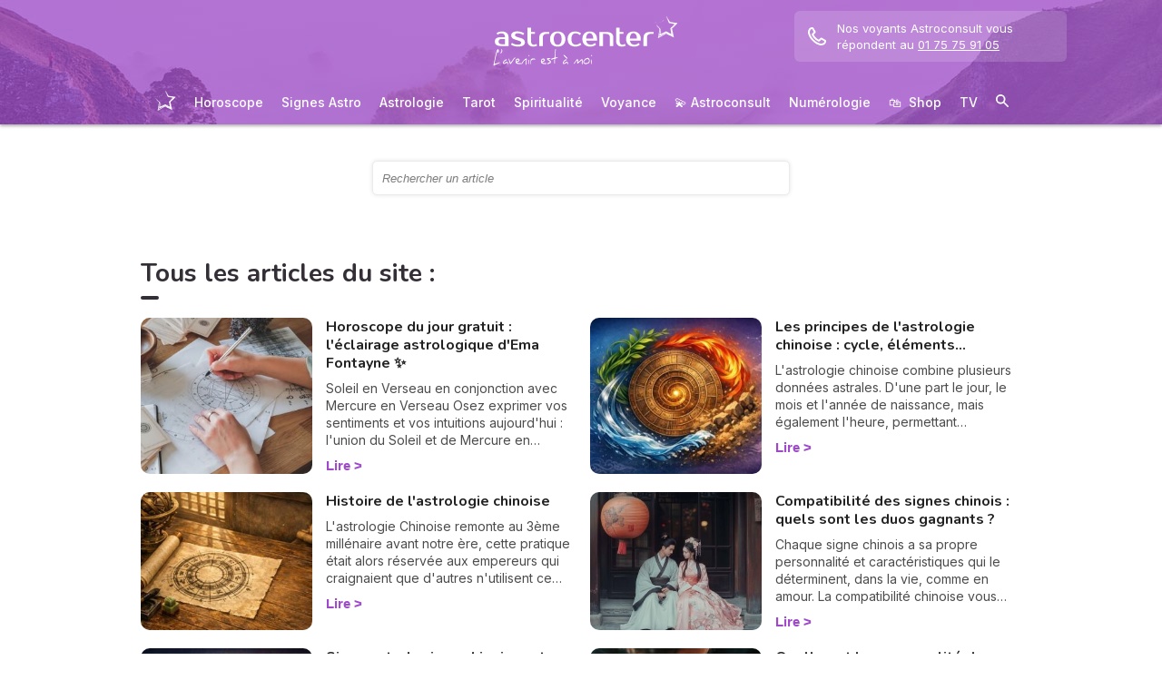

--- FILE ---
content_type: text/html; charset=utf-8
request_url: https://mon.astrocenter.fr/mag/index?t=30263659
body_size: 41130
content:
<!DOCTYPE html><html lang="fr" data-beasties-container><head>
  <meta charset="utf-8">
  <title>Le Mag d'Ema Fontayne et son équipe.</title>
  <base href="/">
  <meta name="viewport" content="width=device-width, initial-scale=1, maximum-scale=1">
  <link rel="preconnect" href="https://googleads.g.doubleclick.net">
  <link rel="preconnect" href="https://www.googleadservices.com">
  <link rel="preconnect" href="https://www.google.fr">
  <link rel="preconnect" href="https://www.google.com">
  <link rel="preconnect" href="https://www.googletagmanager.com">
  <link rel="preconnect" href="https://static.astrocenter.fr">
  <link rel="preconnect" href="https://api.wengood.com">
  <link rel="preconnect" href="https://sentry-new.public.mybestpro.com">
  <!-- v0.1-1469-g4650fdc -->
  <script data-fix-consent-manager>
    window.wgDataLayer = window.wgDataLayer || [];
    window.cmp_datalayername = "wgDataLayer";
    window.dataLayer = window.wgDataLayer;
  </script><script data-tag-consent-manager type="text/javascript" data-cmp-ab="1" src="https://cdn.consentmanager.net/delivery/autoblocking/fb5545ea423c.js" data-cmp-host="c.delivery.consentmanager.net" data-cmp-cdn="cdn.consentmanager.net" data-cmp-codesrc="1"></script>
  <script>
    (g=>{var h,a,k,p="The Google Maps JavaScript API",c="google",l="importLibrary",q="__ib__",m=document,b=window;b=b[c]||(b[c]={});var d=b.maps||(b.maps={}),r=new Set,e=new URLSearchParams,u=()=>h||(h=new Promise(async(f,n)=>{await (a=m.createElement("script"));e.set("libraries",[...r]+"");for(k in g)e.set(k.replace(/[A-Z]/g,t=>"_"+t[0].toLowerCase()),g[k]);e.set("callback",c+".maps."+q);a.src=`https://maps.${c}apis.com/maps/api/js?`+e;d[q]=f;a.onerror=()=>h=n(Error(p+" could not load."));a.nonce=m.querySelector("script[nonce]")?.nonce||"";m.head.append(a)}));d[l]?console.warn(p+" only loads once. Ignoring:",g):d[l]=(f,...n)=>r.add(f)&&u().then(()=>d[l](f,...n))})({
      key: "AIzaSyCUr-W5rg-qvHLOrVDtpSBgXSouTilgNLA",
      v: "weekly",
      // Use the 'v' parameter to indicate the version to use (weekly, beta, alpha, etc.).
      // Add other bootstrap parameters as needed, using camel case.
    });
  </script>
  <link rel="preload" href="https://fonts.googleapis.com/css2?family=Inter:ital,opsz,wght@0,14..32,100..900;1,14..32,100..900&amp;family=Nunito:ital,wght@0,200..1000;1,200..1000&amp;family=Caveat&amp;display=swap" as="style" onload="this.onload=null;this.rel='stylesheet'">
  <noscript>
    <link href="https://fonts.googleapis.com/css2?family=Inter:ital,opsz,wght@0,14..32,100..900;1,14..32,100..900&family=Nunito:ital,wght@0,200..1000;1,200..1000&family=Caveat&display=swap" rel="stylesheet" type="text/css">
  </noscript>
<style>:root{--bm-gutter-x:30px;--bm-gutter-y:0px}html,body{margin:0;padding:0;border:0;font-size:100%;font:inherit;vertical-align:baseline}body{line-height:1}*{box-sizing:border-box}:root{--primary-default:#e36da1;--secondary-default:#83ACDB;--gradient-left:131, 172, 219;--gradient-right:231, 108, 142;--text-color-default:#4c4c4c;--title-color-default:#90a9d5;--link-color-default:var(--primary-default);--color-success:#4CAF50;--color-error:#f44336;--transparent-background--default:227, 109, 161, .05}html,body{height:100%;margin:0;padding:0;scroll-behavior:smooth}html{font-size:62.5%}body{font-family:Inter,serif;font-size:1.4rem;line-height:1.4;color:var(--text-color-default)}:root{--swiper-theme-color:#007aff}:root{--swiper-navigation-size:44px}:root{--gap:5px;--max-width:auto;--border-color:#d7d7d7;--border-radius:0;--background-color:#fff;--item-width:30%;--item-background-color:#fff;--item-radius:10px;--ds-color-primary:#9d49c9;--ds-color-secondary:#e1669e;--ds-color-tertiary:#3A5276;--ds-color-title:#342e37;--ds-color-grey-100:#1a1a1a;--ds-color-grey-300:#3c3c3c;--ds-color-grey-500:#565656;--ds-color-grey-600:#a6a6a6;--ds-color-grey-700:#7c7c7c;--ds-color-grey-900:#9a9a9a;--ds-icon-size:18px}html{font-size:62.5%;scroll-behavior:smooth}html body{font-family:Inter,serif;font-size:1.4rem;line-height:1.4;color:var(--text-color-default)}html body:not([class^=ds-margin-]):not(:last-of-type){margin-bottom:20px}html *{box-sizing:border-box}</style><style>:root{--bm-gutter-x: 30px;--bm-gutter-y: 0px}.container-fluid{width:100%;padding-right:calc(var(--bm-gutter-x) / 2);padding-left:calc(var(--bm-gutter-x) / 2);margin-right:auto;margin-left:auto}.row{display:flex;flex-wrap:wrap;margin-right:calc(-1 * var(--bm-gutter-x) / 2);margin-left:calc(-1 * var(--bm-gutter-x) / 2);margin-top:calc(-1 * var(--bm-gutter-y))}.row>*{flex-shrink:0;width:100%;max-width:100%;padding-right:calc(var(--bm-gutter-x) / 2);padding-left:calc(var(--bm-gutter-x) / 2);margin-top:var(--bm-gutter-y)}.col-12{flex:0 0 auto;width:100%}html,body,div,span,h2,h3,p,blockquote,a,img,strong,u,ul,li,form,label,article,footer,nav{margin:0;padding:0;border:0;font-size:100%;font:inherit;vertical-align:baseline}article,footer,nav{display:block}body{line-height:1}ul{list-style:none}blockquote{quotes:none}blockquote:before,blockquote:after{content:"";content:none}*{box-sizing:border-box}:root{--primary-default: #e36da1;--secondary-default: #83ACDB;--gradient-left: 131, 172, 219;--gradient-right: 231, 108, 142;--text-color-default: #4c4c4c;--title-color-default: #90a9d5;--link-color-default: var(--primary-default);--color-success: #4CAF50;--color-error: #f44336;--transparent-background--default: 227, 109, 161, .05}body.theme-astro{--primary-default: #9D49C9;--secondary-default: #F1126A;--gradient-left: 157, 73, 201;--gradient-right: 157, 73, 201;--text-color-default: #4c4c4c;--title-color-default: #9D49C9;--link-color-default: var(--primary-default);--cta-color: var(--primary-default);--transparent-background--default: 244, 252, 254, 1;--background-primary-pastel: #fcf6ff}html,body{height:100%;margin:0;padding:0;scroll-behavior:smooth}html .container-fluid,body .container-fluid{max-width:1000px}app-base{display:flex;flex-direction:column;height:100%}app-footer{margin-top:auto}@media screen and (max-width: 999px){app-main-nav+.container-fluid{padding-top:80px}}html{font-size:62.5%}body,body p{font-family:Inter,serif;font-size:1.4rem;line-height:1.4;color:var(--text-color-default)}h2,h3{margin:30px 0 20px}h2:not(.no-after):after,h3:not(.no-after):after{content:"";display:block;margin:8px 0;width:20px;height:4px;border-radius:4px;background-color:var(--ds-color-title)}strong{font-weight:700}a,a:hover{color:var(--primary-default);text-decoration:underline}a.btn,.btn{position:relative;padding:12px 30px;margin:10px auto;background-color:var(--cta-color);border-radius:50px;max-width:max-content;display:flex;align-items:center;justify-content:center;gap:10px;color:#fff;font-family:Inter,serif;font-size:clamp(1.4rem,3vw,1.6rem);font-weight:600;text-decoration:none;border:0;cursor:pointer;word-break:break-word}a.btn:after,.btn:after{content:"\21fe"}a.btn.btn-outline,.btn.btn-outline{background-color:transparent;border:1px solid var(--cta-color);color:var(--cta-color)}a.btn.btn-outline:after,.btn.btn-outline:after{color:var(--cta-color)}.text-center{text-align:center}.text-nowrap{white-space:nowrap}.noselect{-webkit-user-select:none;user-select:none}button:disabled,input:disabled{opacity:.4;cursor:not-allowed;background-color:gray}form label,form .label{text-transform:uppercase;display:inline-block;font-size:1.1rem;font-weight:500;color:var(--ds-color-grey-500);margin-bottom:3px}form input:not([type=submit]):not([type=checkbox]):not([type=radio]){outline:none;background-color:#fff;width:100%;max-width:460px;display:block;border:1px solid #eaeaea;border-radius:5px;padding:10px;box-shadow:0 0 5px #0000001a;font-size:14px;color:var(--ds-color-grey-100)}form input:not([type=submit]):not([type=checkbox]):not([type=radio])::placeholder{color:var(--ds-color-grey-700);font-style:italic;font-size:13px}form input:not([type=submit]):not([type=checkbox]):not([type=radio])::-ms-input-placeholder{color:var(--ds-color-grey-700);font-style:italic;font-size:13px}:root{--swiper-theme-color: #007aff}:root{--swiper-navigation-size: 44px}:root{--gap: 5px;--max-width: auto;--border-color: #d7d7d7;--border-radius: 0;--background-color: #fff;--item-width: 30%;--item-background-color: #fff;--item-radius: 10px;--ds-color-primary: #9d49c9;--ds-color-secondary: #e1669e;--ds-color-tertiary: #3A5276;--ds-color-title: #342e37;--ds-color-grey-100: #1a1a1a;--ds-color-grey-300: #3c3c3c;--ds-color-grey-500: #565656;--ds-color-grey-600: #a6a6a6;--ds-color-grey-700: #7c7c7c;--ds-color-grey-900: #9a9a9a;--ds-icon-size: 18px}html{font-size:62.5%;scroll-behavior:smooth}html body,html body p{font-family:Inter,serif;font-size:1.4rem;line-height:1.4;color:var(--text-color-default)}html body:not([class^=ds-margin-]):not(:last-of-type),html body p:not([class^=ds-margin-]):not(:last-of-type){margin-bottom:20px}html *{box-sizing:border-box}.icon{width:var(--ds-icon-size);aspect-ratio:1;display:inline-block;background-position:center;background-repeat:no-repeat;background-size:calc(var(--ds-icon-size) - 1)}.ds-h2,h2,h3{font-family:Nunito,sans-serif;font-weight:700;line-height:1.2;color:var(--ds-color-title)}.ds-h2:after,h2:after,h3:after{background-color:var(--ds-color-title)}.ds-h2,h2{font-size:clamp(2rem,4vw,2.8rem)}h3{font-size:clamp(1.8rem,4vw,2.3rem)}.ds-h2:after{content:none}.ds-margin-s{margin-bottom:20px!important}.ds-margin-xs{margin-bottom:10px!important}.ds-margin-auto{margin-left:auto;margin-right:auto}.ds-button{position:relative;overflow:hidden;display:block;width:fit-content;border:0;border-radius:50px;padding:12px 25px;background-color:#fff;text-align:center;font-weight:600;font-size:1.4rem;transition:all .2s;cursor:pointer}.ds-button,.ds-button:hover{color:var(--ds-color-primary);text-decoration:none}.ds-button:hover{box-shadow:0 1px 3px #0000004d}.ds-button.primary,.ds-button.primary:hover{background-color:var(--ds-color-primary);color:#fff}a,a:link,a:visited,a:hover{text-decoration:none}a:not([class]),a:link:not([class]),a:visited:not([class]),a:hover:not([class]){text-decoration:underline}
</style><link rel="stylesheet" href="styles.55a1fa5688a9fea6.css" media="print" onload="this.media='all'"><noscript><link rel="stylesheet" href="styles.55a1fa5688a9fea6.css" media="all"></noscript><meta name="description" content="Découvrez tous les dossiers rédigés par Ema Fontayne et son équipe !"><meta name="robots" content="noarchive,follow,noindex,nosnippet"><meta property="og:url" content="https://mon.astrocenter.fr/mag/index"><meta property="og:type" content="article"><meta property="og:title" content="Le Mag d'Ema Fontayne et son équipe."><meta property="og:description" content="Découvrez tous les dossiers rédigés par Ema Fontayne et son équipe !"><meta property="og:locale" content="fr_FR"><link rel="manifest" href="https://static.astrocenter.fr/17688967.54/img/publisher-front/manifest/manifest/mon.astrocenter.fr-fr_FR/manifest.json"><link data-alternate="en" rel="alternate" hreflang="en" href="https://my.astrofame.com/article/index"><link data-alternate="es" rel="alternate" hreflang="es" href="https://mi.astrocentro.com/articulo/indice2"><link data-alternate="it" rel="alternate" hreflang="it" href="https://astrocenter.it/art-index"><link data-alternate="tr" rel="alternate" hreflang="tr" href="https://dergi-astrocenter.wengo.com/index"><link data-alternate="de" rel="alternate" hreflang="de" href="https://mein.astrocenter.de/artikel/verzeichnis"><link data-alternate="pt" rel="alternate" hreflang="pt" href="https://meu.astrocenter.pt/artigo/indice"><link rel="canonical" href="https://mon.astrocenter.fr/mag/index"><link rel="icon" type="image/x-icon" href="https://static.astrocenter.fr/17688967.54/img/publisher-front/favicons/favicons/mon.astrocenter.fr-fr_FR/favicon.ico"><link rel="apple-touch-icon" href="https://static.astrocenter.fr/17688967.54/img/publisher-front/favicons/favicons/mon.astrocenter.fr-fr_FR/apple-icon-57x57.png"><link rel="apple-touch-icon" href="https://static.astrocenter.fr/17688967.54/img/publisher-front/favicons/favicons/mon.astrocenter.fr-fr_FR/apple-icon-60x60.png"><link rel="apple-touch-icon" href="https://static.astrocenter.fr/17688967.54/img/publisher-front/favicons/favicons/mon.astrocenter.fr-fr_FR/apple-icon-72x72.png"><link rel="apple-touch-icon" href="https://static.astrocenter.fr/17688967.54/img/publisher-front/favicons/favicons/mon.astrocenter.fr-fr_FR/apple-icon-76x76.png"><link rel="apple-touch-icon" href="https://static.astrocenter.fr/17688967.54/img/publisher-front/favicons/favicons/mon.astrocenter.fr-fr_FR/apple-icon-114x114.png"><link rel="apple-touch-icon" href="https://static.astrocenter.fr/17688967.54/img/publisher-front/favicons/favicons/mon.astrocenter.fr-fr_FR/apple-icon-120x120.png"><link rel="apple-touch-icon" href="https://static.astrocenter.fr/17688967.54/img/publisher-front/favicons/favicons/mon.astrocenter.fr-fr_FR/apple-icon-144x144.png"><link rel="apple-touch-icon" href="https://static.astrocenter.fr/17688967.54/img/publisher-front/favicons/favicons/mon.astrocenter.fr-fr_FR/apple-icon-152x152.png"><link rel="apple-touch-icon" href="https://static.astrocenter.fr/17688967.54/img/publisher-front/favicons/favicons/mon.astrocenter.fr-fr_FR/apple-icon-180x180.png"><link rel="icon" type="image/png" href="https://static.astrocenter.fr/17688967.54/img/publisher-front/favicons/favicons/mon.astrocenter.fr-fr_FR/android-icon-36x36.png"><link rel="icon" type="image/png" href="https://static.astrocenter.fr/17688967.54/img/publisher-front/favicons/favicons/mon.astrocenter.fr-fr_FR/android-icon-48x48.png"><link rel="icon" type="image/png" href="https://static.astrocenter.fr/17688967.54/img/publisher-front/favicons/favicons/mon.astrocenter.fr-fr_FR/android-icon-72x72.png"><link rel="icon" type="image/png" href="https://static.astrocenter.fr/17688967.54/img/publisher-front/favicons/favicons/mon.astrocenter.fr-fr_FR/android-icon-96x96.png"><link rel="icon" type="image/png" href="https://static.astrocenter.fr/17688967.54/img/publisher-front/favicons/favicons/mon.astrocenter.fr-fr_FR/android-icon-144x144.png"><link rel="icon" type="image/png" href="https://static.astrocenter.fr/17688967.54/img/publisher-front/favicons/favicons/mon.astrocenter.fr-fr_FR/android-icon-192x192.png"><link rel="icon" type="image/png" href="https://static.astrocenter.fr/17688967.54/img/publisher-front/favicons/favicons/mon.astrocenter.fr-fr_FR/favicon-16x16.png"><link rel="icon" type="image/png" href="https://static.astrocenter.fr/17688967.54/img/publisher-front/favicons/favicons/mon.astrocenter.fr-fr_FR/favicon-32x32.png"><link rel="icon" type="image/png" href="https://static.astrocenter.fr/17688967.54/img/publisher-front/favicons/favicons/mon.astrocenter.fr-fr_FR/favicon-96x96.png"><!-- 23945479 / / 7f0bf368887a13e1ae14c1267ffa2d7059bd55f4 --><script article-schema type="application/ld+json">{"@context":"http://schema.org","@type":"Article","dateModified":"2025-11-25T18:32:06+01:00","datePublished":"2014-08-06T00:00:00+02:00","dateCreated":"2014-08-06T00:00:00+02:00","publisher":{"@type":"Organization","name":"Astrocenter"},"headline":"Le Mag d'Ema Fontayne et son équipe.","description":"Découvrez tous les dossiers Astro rédigés par Ema Fontayne et son équipe !","image":{"@type":"ImageObject","url":"https://vss.astrocenter.fr/astrocdn/t2g/horoscope_180_160.jpg","width":{"@type":"Distance","name":"180 px"},"height":{"@type":"Distance","name":"150 px"}}}</script><style ng-app-id="publisher-front">.pf-navigation[_ngcontent-publisher-front-c1703208311] {
  width: 100%;
  max-width: 1920px;
  margin: auto;
  top: 0;
  z-index: 99;
  position: relative;
  box-shadow: 0 2px 3px rgba(0, 0, 0, 0.3);
  background-position: top center;
  background-attachment: fixed;
  background-repeat: no-repeat;
  transition: border-radius 0.2s ease-out;
}
@media screen and (max-width: 999px) {
  .pf-navigation[_ngcontent-publisher-front-c1703208311] {
    position: fixed;
  }
}
@media screen and (min-width: 999px) {
  .pf-navigation.sticky[_ngcontent-publisher-front-c1703208311] {
    position: fixed;
    left: 50%;
    transform: translateX(-50%);
  }
  .pf-navigation.sticky[_ngcontent-publisher-front-c1703208311]   .header-introduction[_ngcontent-publisher-front-c1703208311] {
    display: none !important;
  }
}
@media screen and (min-width: 1920px) {
  .pf-navigation[_ngcontent-publisher-front-c1703208311]:not(:hover) {
    border-radius: 0 0 15px 15px;
  }
}
.pf-navigation[_ngcontent-publisher-front-c1703208311]   .container-fluid[_ngcontent-publisher-front-c1703208311] {
  max-width: 1100px;
  margin-left: auto;
  margin-right: auto;
}
@media screen and (max-width: 999px) {
  .pf-navigation[_ngcontent-publisher-front-c1703208311]   .container-fluid[_ngcontent-publisher-front-c1703208311]   .row[_ngcontent-publisher-front-c1703208311]   .col-12[_ngcontent-publisher-front-c1703208311] {
    padding-right: 0;
  }
}
.pf-navigation[_ngcontent-publisher-front-c1703208311]   .pf-navigation-main-container[_ngcontent-publisher-front-c1703208311] {
  display: flex;
  align-items: center;
  justify-content: center;
  flex-direction: column;
  gap: 2px;
}
.pf-navigation[_ngcontent-publisher-front-c1703208311]   .pf-navigation-main-container[_ngcontent-publisher-front-c1703208311]   .header-introduction[_ngcontent-publisher-front-c1703208311] {
  display: flex;
  justify-content: center;
  align-items: center;
  position: relative;
  width: 100%;
  padding-top: 10px;
}
@media screen and (max-width: 999px) {
  .pf-navigation[_ngcontent-publisher-front-c1703208311]   .pf-navigation-main-container[_ngcontent-publisher-front-c1703208311]   .header-introduction[_ngcontent-publisher-front-c1703208311] {
    margin-bottom: 0;
    padding-top: 5px;
    padding-bottom: 5px;
    justify-content: space-between;
  }
}
.pf-navigation[_ngcontent-publisher-front-c1703208311]   .pf-navigation-main-container[_ngcontent-publisher-front-c1703208311]   .header-introduction[_ngcontent-publisher-front-c1703208311]    > a[_ngcontent-publisher-front-c1703208311]   img[_ngcontent-publisher-front-c1703208311] {
  display: block;
  max-width: 100%;
  width: auto;
  height: 70px;
  padding-left: 10px;
}
@media screen and (max-width: 999px) {
  .pf-navigation[_ngcontent-publisher-front-c1703208311]   .pf-navigation-main-container[_ngcontent-publisher-front-c1703208311]   .header-introduction[_ngcontent-publisher-front-c1703208311]    > a[_ngcontent-publisher-front-c1703208311]   img[_ngcontent-publisher-front-c1703208311] {
    height: 55px;
    padding-left: 0;
  }
}
.pf-navigation[_ngcontent-publisher-front-c1703208311]   .pf-navigation-main-container[_ngcontent-publisher-front-c1703208311]   .header-introduction[_ngcontent-publisher-front-c1703208311]   .icons[_ngcontent-publisher-front-c1703208311] {
  flex-shrink: 0;
  align-items: center;
  justify-content: center;
  display: none;
}
@media screen and (max-width: 999px) {
  .pf-navigation[_ngcontent-publisher-front-c1703208311]   .pf-navigation-main-container[_ngcontent-publisher-front-c1703208311]   .header-introduction[_ngcontent-publisher-front-c1703208311]   .icons[_ngcontent-publisher-front-c1703208311] {
    display: flex;
  }
}
.pf-navigation[_ngcontent-publisher-front-c1703208311]   .pf-navigation-main-container[_ngcontent-publisher-front-c1703208311]   .header-introduction[_ngcontent-publisher-front-c1703208311]   .icons[_ngcontent-publisher-front-c1703208311]   .pf-navigation-icons-menu[_ngcontent-publisher-front-c1703208311] {
  display: flex;
  gap: 10px;
}
.pf-navigation[_ngcontent-publisher-front-c1703208311]   .pf-navigation-main-container[_ngcontent-publisher-front-c1703208311]   .header-introduction[_ngcontent-publisher-front-c1703208311]   .icons[_ngcontent-publisher-front-c1703208311]   .pf-navigation-icons-menu[_ngcontent-publisher-front-c1703208311]   li[_ngcontent-publisher-front-c1703208311]   a[_ngcontent-publisher-front-c1703208311] {
  padding: 10px 5px;
  display: block;
}
.pf-navigation[_ngcontent-publisher-front-c1703208311]   .pf-navigation-main-container[_ngcontent-publisher-front-c1703208311]   .header-introduction[_ngcontent-publisher-front-c1703208311]   .icons[_ngcontent-publisher-front-c1703208311]   .pf-navigation-icons-menu[_ngcontent-publisher-front-c1703208311]   li[_ngcontent-publisher-front-c1703208311]   a[_ngcontent-publisher-front-c1703208311]   svg[_ngcontent-publisher-front-c1703208311] {
  display: block;
  height: 18px;
  width: 18px;
  color: #fff;
}
@media screen and (max-width: 340px) {
  .pf-navigation[_ngcontent-publisher-front-c1703208311]   .pf-navigation-main-container[_ngcontent-publisher-front-c1703208311]   .header-introduction[_ngcontent-publisher-front-c1703208311]   .icons[_ngcontent-publisher-front-c1703208311]   .pf-navigation-icons-menu[_ngcontent-publisher-front-c1703208311]   li[_ngcontent-publisher-front-c1703208311]   a[_ngcontent-publisher-front-c1703208311]   svg[_ngcontent-publisher-front-c1703208311] {
    height: 15px;
    width: 15px;
  }
}
.pf-navigation[_ngcontent-publisher-front-c1703208311]   .pf-navigation-main-container[_ngcontent-publisher-front-c1703208311]   .header-introduction[_ngcontent-publisher-front-c1703208311]   .icons[_ngcontent-publisher-front-c1703208311]   .burger-icon[_ngcontent-publisher-front-c1703208311] {
  display: none;
  position: relative;
  padding: 20px 15px 20px 10px;
}
@media screen and (max-width: 999px) {
  .pf-navigation[_ngcontent-publisher-front-c1703208311]   .pf-navigation-main-container[_ngcontent-publisher-front-c1703208311]   .header-introduction[_ngcontent-publisher-front-c1703208311]   .icons[_ngcontent-publisher-front-c1703208311]   .burger-icon[_ngcontent-publisher-front-c1703208311] {
    display: block;
  }
}
.pf-navigation[_ngcontent-publisher-front-c1703208311]   .pf-navigation-main-container[_ngcontent-publisher-front-c1703208311]   .header-introduction[_ngcontent-publisher-front-c1703208311]   .icons[_ngcontent-publisher-front-c1703208311]   .burger-icon[_ngcontent-publisher-front-c1703208311]:hover {
  cursor: pointer;
}
.pf-navigation[_ngcontent-publisher-front-c1703208311]   .pf-navigation-main-container[_ngcontent-publisher-front-c1703208311]   .header-introduction[_ngcontent-publisher-front-c1703208311]   .icons[_ngcontent-publisher-front-c1703208311]   .burger-icon[_ngcontent-publisher-front-c1703208311]   span[_ngcontent-publisher-front-c1703208311] {
  display: block;
  width: 20px;
  height: 2px;
  border-radius: 10px;
  background-color: #fff;
  margin-bottom: 4px;
}
.pf-navigation[_ngcontent-publisher-front-c1703208311]   .pf-navigation-main-container[_ngcontent-publisher-front-c1703208311]   .header-introduction[_ngcontent-publisher-front-c1703208311]   .icons[_ngcontent-publisher-front-c1703208311]   .burger-icon[_ngcontent-publisher-front-c1703208311]   span[_ngcontent-publisher-front-c1703208311]:last-child {
  margin-bottom: 0;
}
.pf-navigation[_ngcontent-publisher-front-c1703208311]   .pf-navigation-main-container[_ngcontent-publisher-front-c1703208311]   .header-introduction[_ngcontent-publisher-front-c1703208311]   .cta-phone-call[_ngcontent-publisher-front-c1703208311] {
  position: absolute;
  right: 0;
  top: 50%;
  transform: translateY(-50%);
  display: block;
  max-width: 300px;
}
@media screen and (max-width: 999px) {
  .pf-navigation[_ngcontent-publisher-front-c1703208311]   .pf-navigation-main-container[_ngcontent-publisher-front-c1703208311]   .header-introduction[_ngcontent-publisher-front-c1703208311]   .cta-phone-call[_ngcontent-publisher-front-c1703208311] {
    display: none;
  }
}
.pf-navigation[_ngcontent-publisher-front-c1703208311]   .pf-navigation-main-container[_ngcontent-publisher-front-c1703208311]   .header-introduction[_ngcontent-publisher-front-c1703208311]   .cta-phone-call[_ngcontent-publisher-front-c1703208311]   a[_ngcontent-publisher-front-c1703208311] {
  display: flex;
  align-items: center;
  padding: 10px 15px;
  border-radius: 6px;
  background-color: rgba(255, 255, 255, 0.15);
  text-decoration: none;
  color: #fff;
  font-size: 13px;
}
.pf-navigation[_ngcontent-publisher-front-c1703208311]   .pf-navigation-main-container[_ngcontent-publisher-front-c1703208311]   .header-introduction[_ngcontent-publisher-front-c1703208311]   .cta-phone-call[_ngcontent-publisher-front-c1703208311]   a[_ngcontent-publisher-front-c1703208311]:hover {
  background-color: rgba(255, 255, 255, 0.2);
}
.pf-navigation[_ngcontent-publisher-front-c1703208311]   .pf-navigation-main-container[_ngcontent-publisher-front-c1703208311]   .header-introduction[_ngcontent-publisher-front-c1703208311]   .cta-phone-call[_ngcontent-publisher-front-c1703208311]   a[_ngcontent-publisher-front-c1703208311]   svg[_ngcontent-publisher-front-c1703208311] {
  margin-right: 12px;
  width: 20px;
  height: 20px;
  flex-shrink: 0;
  color: #fff;
}
.pf-navigation[_ngcontent-publisher-front-c1703208311]   .pf-navigation-main-container[_ngcontent-publisher-front-c1703208311]    > div[_ngcontent-publisher-front-c1703208311] {
  width: 100%;
}
.pf-navigation[_ngcontent-publisher-front-c1703208311]   .pf-navigation-main-container[_ngcontent-publisher-front-c1703208311]    > div[_ngcontent-publisher-front-c1703208311]   nav[_ngcontent-publisher-front-c1703208311] {
  width: 100%;
}
.pf-navigation[_ngcontent-publisher-front-c1703208311]   .pf-navigation-main-container[_ngcontent-publisher-front-c1703208311]    > div[_ngcontent-publisher-front-c1703208311]   nav.pf-navigation-desktop-menu[_ngcontent-publisher-front-c1703208311] {
  display: flex;
  align-items: stretch;
  justify-content: center;
  flex-direction: column;
}
@media screen and (max-width: 999px) {
  .pf-navigation[_ngcontent-publisher-front-c1703208311]   .pf-navigation-main-container[_ngcontent-publisher-front-c1703208311]    > div[_ngcontent-publisher-front-c1703208311]   nav.pf-navigation-desktop-menu[_ngcontent-publisher-front-c1703208311] {
    display: none;
  }
}
.pf-navigation[_ngcontent-publisher-front-c1703208311]   .pf-navigation-main-container[_ngcontent-publisher-front-c1703208311]    > div[_ngcontent-publisher-front-c1703208311]   nav.pf-navigation-desktop-menu[_ngcontent-publisher-front-c1703208311]    > ul[_ngcontent-publisher-front-c1703208311] {
  display: flex;
  align-items: flex-end;
  justify-content: center;
  gap: 5px 8px;
  margin: 8px 0 0;
}
.pf-navigation[_ngcontent-publisher-front-c1703208311]   .pf-navigation-main-container[_ngcontent-publisher-front-c1703208311]    > div[_ngcontent-publisher-front-c1703208311]   nav.pf-navigation-desktop-menu[_ngcontent-publisher-front-c1703208311]    > ul[_ngcontent-publisher-front-c1703208311]    > li[_ngcontent-publisher-front-c1703208311] {
  transition: all ease-in-out 0.2s;
  border-radius: 22px;
}
.pf-navigation[_ngcontent-publisher-front-c1703208311]   .pf-navigation-main-container[_ngcontent-publisher-front-c1703208311]    > div[_ngcontent-publisher-front-c1703208311]   nav.pf-navigation-desktop-menu[_ngcontent-publisher-front-c1703208311]    > ul[_ngcontent-publisher-front-c1703208311]    > li[_ngcontent-publisher-front-c1703208311]:first-child {
  filter: brightness(0) invert(1);
}
.pf-navigation[_ngcontent-publisher-front-c1703208311]   .pf-navigation-main-container[_ngcontent-publisher-front-c1703208311]    > div[_ngcontent-publisher-front-c1703208311]   nav.pf-navigation-desktop-menu[_ngcontent-publisher-front-c1703208311]    > ul[_ngcontent-publisher-front-c1703208311]    > li[_ngcontent-publisher-front-c1703208311]:first-child   a[_ngcontent-publisher-front-c1703208311] {
  padding: 10px;
}
.pf-navigation[_ngcontent-publisher-front-c1703208311]   .pf-navigation-main-container[_ngcontent-publisher-front-c1703208311]    > div[_ngcontent-publisher-front-c1703208311]   nav.pf-navigation-desktop-menu[_ngcontent-publisher-front-c1703208311]    > ul[_ngcontent-publisher-front-c1703208311]    > li[_ngcontent-publisher-front-c1703208311]:first-child   a[_ngcontent-publisher-front-c1703208311]   img[_ngcontent-publisher-front-c1703208311] {
  height: 25px;
}
.pf-navigation[_ngcontent-publisher-front-c1703208311]   .pf-navigation-main-container[_ngcontent-publisher-front-c1703208311]    > div[_ngcontent-publisher-front-c1703208311]   nav.pf-navigation-desktop-menu[_ngcontent-publisher-front-c1703208311]    > ul[_ngcontent-publisher-front-c1703208311]    > li[_ngcontent-publisher-front-c1703208311]:first-child:hover, .pf-navigation[_ngcontent-publisher-front-c1703208311]   .pf-navigation-main-container[_ngcontent-publisher-front-c1703208311]    > div[_ngcontent-publisher-front-c1703208311]   nav.pf-navigation-desktop-menu[_ngcontent-publisher-front-c1703208311]    > ul[_ngcontent-publisher-front-c1703208311]    > li[_ngcontent-publisher-front-c1703208311]:last-child:hover {
  transform: scale(1.3);
}
.pf-navigation[_ngcontent-publisher-front-c1703208311]   .pf-navigation-main-container[_ngcontent-publisher-front-c1703208311]    > div[_ngcontent-publisher-front-c1703208311]   nav.pf-navigation-desktop-menu[_ngcontent-publisher-front-c1703208311]    > ul[_ngcontent-publisher-front-c1703208311]    > li[_ngcontent-publisher-front-c1703208311]:hover    > .sub-nav[_ngcontent-publisher-front-c1703208311] {
  max-height: 100px;
  padding: 5px 10px 10px;
}
.pf-navigation[_ngcontent-publisher-front-c1703208311]   .pf-navigation-main-container[_ngcontent-publisher-front-c1703208311]    > div[_ngcontent-publisher-front-c1703208311]   nav.pf-navigation-desktop-menu[_ngcontent-publisher-front-c1703208311]    > ul[_ngcontent-publisher-front-c1703208311]    > li[_ngcontent-publisher-front-c1703208311]:hover    > .sub-nav[_ngcontent-publisher-front-c1703208311]    > *[_ngcontent-publisher-front-c1703208311] {
  opacity: 1;
}
.pf-navigation[_ngcontent-publisher-front-c1703208311]   .pf-navigation-main-container[_ngcontent-publisher-front-c1703208311]    > div[_ngcontent-publisher-front-c1703208311]   nav.pf-navigation-desktop-menu[_ngcontent-publisher-front-c1703208311]    > ul[_ngcontent-publisher-front-c1703208311]    > li.active[_ngcontent-publisher-front-c1703208311]:not(:first-child):not(:last-child), .pf-navigation[_ngcontent-publisher-front-c1703208311]   .pf-navigation-main-container[_ngcontent-publisher-front-c1703208311]    > div[_ngcontent-publisher-front-c1703208311]   nav.pf-navigation-desktop-menu[_ngcontent-publisher-front-c1703208311]    > ul[_ngcontent-publisher-front-c1703208311]    > li[_ngcontent-publisher-front-c1703208311]:hover:not(:first-child):not(:last-child) {
  box-shadow: 0 -10px 12px -8px rgb(255, 255, 255);
}
.pf-navigation[_ngcontent-publisher-front-c1703208311]   .pf-navigation-main-container[_ngcontent-publisher-front-c1703208311]    > div[_ngcontent-publisher-front-c1703208311]   nav.pf-navigation-desktop-menu[_ngcontent-publisher-front-c1703208311]    > ul[_ngcontent-publisher-front-c1703208311]    > li[_ngcontent-publisher-front-c1703208311]    > a[_ngcontent-publisher-front-c1703208311] {
  color: #fff;
  font-weight: 500;
  text-decoration: none;
  text-align: center;
  display: block;
  padding: 12px 10px 15px;
}
.pf-navigation[_ngcontent-publisher-front-c1703208311]   .pf-navigation-main-container[_ngcontent-publisher-front-c1703208311]    > div[_ngcontent-publisher-front-c1703208311]   nav.pf-navigation-desktop-menu[_ngcontent-publisher-front-c1703208311]    > ul[_ngcontent-publisher-front-c1703208311]    > li[_ngcontent-publisher-front-c1703208311]   .sub-nav[_ngcontent-publisher-front-c1703208311] {
  display: flex;
  position: absolute;
  z-index: 10;
  width: 100%;
  max-height: 0;
  overflow: hidden;
  transition: all 0.2s ease-in-out;
  left: 0;
  align-items: center;
  justify-content: center;
  background-color: #fff;
  box-shadow: 0 6px 6px rgba(0, 0, 0, 0.2);
  border-radius: 0 0 10px 10px;
  background-position: top center;
  background-attachment: fixed;
  background-repeat: no-repeat;
}
.pf-navigation[_ngcontent-publisher-front-c1703208311]   .pf-navigation-main-container[_ngcontent-publisher-front-c1703208311]    > div[_ngcontent-publisher-front-c1703208311]   nav.pf-navigation-desktop-menu[_ngcontent-publisher-front-c1703208311]    > ul[_ngcontent-publisher-front-c1703208311]    > li[_ngcontent-publisher-front-c1703208311]   .sub-nav[_ngcontent-publisher-front-c1703208311]   ul[_ngcontent-publisher-front-c1703208311] {
  opacity: 0;
  transition: opacity 0.25s ease-in;
  padding: 10px 20px;
  background-color: rgba(255, 255, 255, 0.15);
  border-radius: 50px;
  width: fit-content;
  max-width: 1100px;
  display: flex;
  flex-wrap: wrap;
  align-items: center;
  justify-content: center;
  gap: 15px 10px;
}
.pf-navigation[_ngcontent-publisher-front-c1703208311]   .pf-navigation-main-container[_ngcontent-publisher-front-c1703208311]    > div[_ngcontent-publisher-front-c1703208311]   nav.pf-navigation-desktop-menu[_ngcontent-publisher-front-c1703208311]    > ul[_ngcontent-publisher-front-c1703208311]    > li[_ngcontent-publisher-front-c1703208311]   .sub-nav[_ngcontent-publisher-front-c1703208311]   ul[_ngcontent-publisher-front-c1703208311]   li[_ngcontent-publisher-front-c1703208311]   a[_ngcontent-publisher-front-c1703208311] {
  color: #fff;
  font-weight: 600;
  text-decoration: none;
  text-align: center;
  padding: 10px;
}
@keyframes _ngcontent-publisher-front-c1703208311_rotateX {
  0% {
    opacity: 0;
    transform: rotateX(-90deg);
  }
  50% {
    transform: rotateX(-20deg);
  }
  100% {
    opacity: 1;
    transform: rotateX(0deg);
  }
}
.pf-navigation[_ngcontent-publisher-front-c1703208311]   .pf-navigation-main-container[_ngcontent-publisher-front-c1703208311]    > div[_ngcontent-publisher-front-c1703208311]   nav.pf-navigation-mobile-menu[_ngcontent-publisher-front-c1703208311] {
  opacity: 0;
  position: fixed;
  left: 100vw;
  width: 0;
  height: 100vh;
  background: #f1f1f1;
  overflow-y: scroll;
  transition: all 0.2s;
  z-index: 99;
}
.pf-navigation[_ngcontent-publisher-front-c1703208311]   .pf-navigation-main-container[_ngcontent-publisher-front-c1703208311]    > div[_ngcontent-publisher-front-c1703208311]   nav.pf-navigation-mobile-menu.open[_ngcontent-publisher-front-c1703208311] {
  opacity: 1;
  width: 100vw;
  left: 0;
}
.pf-navigation[_ngcontent-publisher-front-c1703208311]   .pf-navigation-main-container[_ngcontent-publisher-front-c1703208311]    > div[_ngcontent-publisher-front-c1703208311]   nav.pf-navigation-mobile-menu[_ngcontent-publisher-front-c1703208311]   .close-menu-icon[_ngcontent-publisher-front-c1703208311] {
  display: flex;
  justify-content: flex-end;
  align-items: center;
  height: 58px;
  padding: 0 15px;
}
.pf-navigation[_ngcontent-publisher-front-c1703208311]   .pf-navigation-main-container[_ngcontent-publisher-front-c1703208311]    > div[_ngcontent-publisher-front-c1703208311]   nav.pf-navigation-mobile-menu[_ngcontent-publisher-front-c1703208311]   .close-menu-icon[_ngcontent-publisher-front-c1703208311]    > div[_ngcontent-publisher-front-c1703208311] {
  position: relative;
  width: 20px;
  height: 20px;
}
.pf-navigation[_ngcontent-publisher-front-c1703208311]   .pf-navigation-main-container[_ngcontent-publisher-front-c1703208311]    > div[_ngcontent-publisher-front-c1703208311]   nav.pf-navigation-mobile-menu[_ngcontent-publisher-front-c1703208311]   .close-menu-icon[_ngcontent-publisher-front-c1703208311]    > div[_ngcontent-publisher-front-c1703208311]   span[_ngcontent-publisher-front-c1703208311] {
  display: block;
  width: 20px;
  height: 2px;
  border-radius: 10px;
  background-color: var(--primary-default);
  margin-bottom: 3px;
  position: absolute;
  top: 50%;
  left: 50%;
}
.pf-navigation[_ngcontent-publisher-front-c1703208311]   .pf-navigation-main-container[_ngcontent-publisher-front-c1703208311]    > div[_ngcontent-publisher-front-c1703208311]   nav.pf-navigation-mobile-menu[_ngcontent-publisher-front-c1703208311]   .close-menu-icon[_ngcontent-publisher-front-c1703208311]    > div[_ngcontent-publisher-front-c1703208311]   span[_ngcontent-publisher-front-c1703208311]:first-child {
  transform: translate(-50%, -50%) rotate(45deg);
}
.pf-navigation[_ngcontent-publisher-front-c1703208311]   .pf-navigation-main-container[_ngcontent-publisher-front-c1703208311]    > div[_ngcontent-publisher-front-c1703208311]   nav.pf-navigation-mobile-menu[_ngcontent-publisher-front-c1703208311]   .close-menu-icon[_ngcontent-publisher-front-c1703208311]    > div[_ngcontent-publisher-front-c1703208311]   span[_ngcontent-publisher-front-c1703208311]:last-child {
  transform: translate(-50%, -50%) rotate(-45deg);
}
.pf-navigation[_ngcontent-publisher-front-c1703208311]   .pf-navigation-main-container[_ngcontent-publisher-front-c1703208311]    > div[_ngcontent-publisher-front-c1703208311]   nav.pf-navigation-mobile-menu[_ngcontent-publisher-front-c1703208311]   .close-menu-icon[_ngcontent-publisher-front-c1703208311]    > div[_ngcontent-publisher-front-c1703208311]   span[_ngcontent-publisher-front-c1703208311]:hover {
  cursor: pointer;
}
.pf-navigation[_ngcontent-publisher-front-c1703208311]   .pf-navigation-main-container[_ngcontent-publisher-front-c1703208311]    > div[_ngcontent-publisher-front-c1703208311]   nav.pf-navigation-mobile-menu[_ngcontent-publisher-front-c1703208311]   ul[_ngcontent-publisher-front-c1703208311]   li[_ngcontent-publisher-front-c1703208311] {
  position: relative;
}
.pf-navigation[_ngcontent-publisher-front-c1703208311]   .pf-navigation-main-container[_ngcontent-publisher-front-c1703208311]    > div[_ngcontent-publisher-front-c1703208311]   nav.pf-navigation-mobile-menu[_ngcontent-publisher-front-c1703208311]   ul[_ngcontent-publisher-front-c1703208311]   li[_ngcontent-publisher-front-c1703208311]   a[_ngcontent-publisher-front-c1703208311] {
  padding: 12px 15px;
  display: block;
  text-decoration: none;
  flex: 1;
  color: var(--text-color-default);
}
.pf-navigation[_ngcontent-publisher-front-c1703208311]   .pf-navigation-main-container[_ngcontent-publisher-front-c1703208311]    > div[_ngcontent-publisher-front-c1703208311]   nav.pf-navigation-mobile-menu[_ngcontent-publisher-front-c1703208311]   ul[_ngcontent-publisher-front-c1703208311]   li[_ngcontent-publisher-front-c1703208311]   a.active[_ngcontent-publisher-front-c1703208311]:before {
  content: "";
  display: block;
  width: 5px;
  height: 45px;
  background-color: var(--primary-default);
  position: absolute;
  top: 0;
  left: 0;
}
.pf-navigation[_ngcontent-publisher-front-c1703208311]   .pf-navigation-main-container[_ngcontent-publisher-front-c1703208311]    > div[_ngcontent-publisher-front-c1703208311]   nav.pf-navigation-mobile-menu[_ngcontent-publisher-front-c1703208311]    > ul[_ngcontent-publisher-front-c1703208311]    > li[_ngcontent-publisher-front-c1703208311]    > div[_ngcontent-publisher-front-c1703208311]:first-child {
  display: flex;
  align-items: center;
  justify-content: space-between;
  border-top: 1px solid #dfdfdf;
}
.pf-navigation[_ngcontent-publisher-front-c1703208311]   .pf-navigation-main-container[_ngcontent-publisher-front-c1703208311]    > div[_ngcontent-publisher-front-c1703208311]   nav.pf-navigation-mobile-menu[_ngcontent-publisher-front-c1703208311]    > ul[_ngcontent-publisher-front-c1703208311]    > li[_ngcontent-publisher-front-c1703208311]    > div[_ngcontent-publisher-front-c1703208311]:first-child    > div[_ngcontent-publisher-front-c1703208311] {
  padding: 10px 15px;
}
.pf-navigation[_ngcontent-publisher-front-c1703208311]   .pf-navigation-main-container[_ngcontent-publisher-front-c1703208311]    > div[_ngcontent-publisher-front-c1703208311]   nav.pf-navigation-mobile-menu[_ngcontent-publisher-front-c1703208311]    > ul[_ngcontent-publisher-front-c1703208311]    > li[_ngcontent-publisher-front-c1703208311]    > div[_ngcontent-publisher-front-c1703208311]:first-child    > div[_ngcontent-publisher-front-c1703208311]    > div[_ngcontent-publisher-front-c1703208311] {
  border-radius: 50px;
  border: 1px solid var(--primary-default);
  width: 15px;
  height: 15px;
  position: relative;
  padding: 10px;
  margin-left: 15px;
}
.pf-navigation[_ngcontent-publisher-front-c1703208311]   .pf-navigation-main-container[_ngcontent-publisher-front-c1703208311]    > div[_ngcontent-publisher-front-c1703208311]   nav.pf-navigation-mobile-menu[_ngcontent-publisher-front-c1703208311]    > ul[_ngcontent-publisher-front-c1703208311]    > li[_ngcontent-publisher-front-c1703208311]    > div[_ngcontent-publisher-front-c1703208311]:first-child    > div[_ngcontent-publisher-front-c1703208311]    > div[_ngcontent-publisher-front-c1703208311]   span[_ngcontent-publisher-front-c1703208311] {
  display: block;
  width: 15px;
  height: 1px;
  background-color: var(--primary-default);
  position: absolute;
  top: 50%;
  left: 50%;
  transition: all 0.2s;
}
.pf-navigation[_ngcontent-publisher-front-c1703208311]   .pf-navigation-main-container[_ngcontent-publisher-front-c1703208311]    > div[_ngcontent-publisher-front-c1703208311]   nav.pf-navigation-mobile-menu[_ngcontent-publisher-front-c1703208311]    > ul[_ngcontent-publisher-front-c1703208311]    > li[_ngcontent-publisher-front-c1703208311]    > div[_ngcontent-publisher-front-c1703208311]:first-child    > div[_ngcontent-publisher-front-c1703208311]    > div[_ngcontent-publisher-front-c1703208311]   span[_ngcontent-publisher-front-c1703208311]:first-child {
  transform: translate(-50%, -50%) rotate(90deg);
}
.pf-navigation[_ngcontent-publisher-front-c1703208311]   .pf-navigation-main-container[_ngcontent-publisher-front-c1703208311]    > div[_ngcontent-publisher-front-c1703208311]   nav.pf-navigation-mobile-menu[_ngcontent-publisher-front-c1703208311]    > ul[_ngcontent-publisher-front-c1703208311]    > li[_ngcontent-publisher-front-c1703208311]    > div[_ngcontent-publisher-front-c1703208311]:first-child    > div[_ngcontent-publisher-front-c1703208311]    > div[_ngcontent-publisher-front-c1703208311]   span[_ngcontent-publisher-front-c1703208311]:last-child {
  transform: translate(-50%, -50%);
}
.pf-navigation[_ngcontent-publisher-front-c1703208311]   .pf-navigation-main-container[_ngcontent-publisher-front-c1703208311]    > div[_ngcontent-publisher-front-c1703208311]   nav.pf-navigation-mobile-menu[_ngcontent-publisher-front-c1703208311]    > ul[_ngcontent-publisher-front-c1703208311]    > li[_ngcontent-publisher-front-c1703208311]    > div[_ngcontent-publisher-front-c1703208311]:first-child    > div[_ngcontent-publisher-front-c1703208311]    > div[_ngcontent-publisher-front-c1703208311]   span.opened[_ngcontent-publisher-front-c1703208311] {
  transform: translate(-50%, -50%) rotate(0deg);
}
.pf-navigation[_ngcontent-publisher-front-c1703208311]   .pf-navigation-main-container[_ngcontent-publisher-front-c1703208311]    > div[_ngcontent-publisher-front-c1703208311]   nav.pf-navigation-mobile-menu[_ngcontent-publisher-front-c1703208311]    > ul[_ngcontent-publisher-front-c1703208311]    > li[_ngcontent-publisher-front-c1703208311]   ul[_ngcontent-publisher-front-c1703208311] {
  background-color: #fff;
  height: 0;
  overflow: hidden;
  transition: all 0.3s;
}
.pf-navigation[_ngcontent-publisher-front-c1703208311]   .pf-navigation-main-container[_ngcontent-publisher-front-c1703208311]    > div[_ngcontent-publisher-front-c1703208311]   nav.pf-navigation-mobile-menu[_ngcontent-publisher-front-c1703208311]    > ul[_ngcontent-publisher-front-c1703208311]    > li[_ngcontent-publisher-front-c1703208311]   ul.opened[_ngcontent-publisher-front-c1703208311] {
  height: auto;
}
.pf-navigation[_ngcontent-publisher-front-c1703208311]   .pf-navigation-main-container[_ngcontent-publisher-front-c1703208311]    > div[_ngcontent-publisher-front-c1703208311]   nav.pf-navigation-mobile-menu[_ngcontent-publisher-front-c1703208311]    > ul[_ngcontent-publisher-front-c1703208311]    > li[_ngcontent-publisher-front-c1703208311]   ul[_ngcontent-publisher-front-c1703208311]   li[_ngcontent-publisher-front-c1703208311] {
  padding-left: 20px;
}
.pf-navigation[_ngcontent-publisher-front-c1703208311]   .pf-navigation-main-container[_ngcontent-publisher-front-c1703208311]    > div[_ngcontent-publisher-front-c1703208311]   nav.pf-navigation-mobile-menu[_ngcontent-publisher-front-c1703208311]   .cta-phone-call[_ngcontent-publisher-front-c1703208311] {
  padding: 0 15px;
  margin: 10px auto;
  max-width: 400px;
  width: 100%;
  display: flex;
  justify-content: center;
}
.pf-navigation[_ngcontent-publisher-front-c1703208311]   .pf-navigation-main-container[_ngcontent-publisher-front-c1703208311]    > div[_ngcontent-publisher-front-c1703208311]   nav.pf-navigation-mobile-menu[_ngcontent-publisher-front-c1703208311]   .cta-phone-call[_ngcontent-publisher-front-c1703208311]   a[_ngcontent-publisher-front-c1703208311] {
  flex-grow: 1;
  display: flex;
  align-items: center;
  justify-content: center;
  padding: 10px 14px;
  border-radius: 6px;
  background-color: rgba(157, 73, 201, 0.1882352941);
  text-decoration: none;
  color: #252525;
}
.pf-navigation[_ngcontent-publisher-front-c1703208311]   .pf-navigation-main-container[_ngcontent-publisher-front-c1703208311]    > div[_ngcontent-publisher-front-c1703208311]   nav.pf-navigation-mobile-menu[_ngcontent-publisher-front-c1703208311]   .cta-phone-call[_ngcontent-publisher-front-c1703208311]   a[_ngcontent-publisher-front-c1703208311]   svg[_ngcontent-publisher-front-c1703208311] {
  margin-right: 12px;
  width: 20px;
  height: 20px;
  flex-shrink: 0;
  filter: brightness(0.5);
}
.pf-navigation[_ngcontent-publisher-front-c1703208311]   .pf-navigation-main-container[_ngcontent-publisher-front-c1703208311]    > div[_ngcontent-publisher-front-c1703208311]   nav.pf-navigation-mobile-menu[_ngcontent-publisher-front-c1703208311]   .cta-phone-call[_ngcontent-publisher-front-c1703208311]   a[_ngcontent-publisher-front-c1703208311]   div[_ngcontent-publisher-front-c1703208311] {
  color: var(--text-color-default);
  text-align: center;
  line-height: 1.2;
}
.pf-navigation[_ngcontent-publisher-front-c1703208311]   .pf-navigation-main-container[_ngcontent-publisher-front-c1703208311]    > div[_ngcontent-publisher-front-c1703208311]   nav.pf-navigation-mobile-menu[_ngcontent-publisher-front-c1703208311]   .cta-phone-call[_ngcontent-publisher-front-c1703208311]   a[_ngcontent-publisher-front-c1703208311]   div[_ngcontent-publisher-front-c1703208311]   span[_ngcontent-publisher-front-c1703208311] {
  display: block;
  text-decoration: underline;
}</style><style ng-app-id="publisher-front">footer[_ngcontent-publisher-front-c956405797] {
  margin: 40px 0 0;
  padding: 40px 20px 110px;
  background-color: #f1f1f1;
}
@media (width >= 1000px) {
  footer[_ngcontent-publisher-front-c956405797] {
    padding: 40px 20px;
  }
}
footer[_ngcontent-publisher-front-c956405797], footer[_ngcontent-publisher-front-c956405797]   p[_ngcontent-publisher-front-c956405797] {
  font-size: 1.4rem;
  line-height: 1.5;
  color: #767676;
}
@media screen and (min-width: 640px) {
  footer[_ngcontent-publisher-front-c956405797], footer[_ngcontent-publisher-front-c956405797]   p[_ngcontent-publisher-front-c956405797] {
    text-align: center;
  }
}
footer[_ngcontent-publisher-front-c956405797]   a[_ngcontent-publisher-front-c956405797] {
  color: var(--text-color-default);
}
footer[_ngcontent-publisher-front-c956405797]   .content[_ngcontent-publisher-front-c956405797] {
  display: flex;
  align-items: center;
  flex-direction: column;
  gap: 20px;
}
@media screen and (min-width: 640px) {
  footer[_ngcontent-publisher-front-c956405797]   .content[_ngcontent-publisher-front-c956405797] {
    justify-content: center;
    gap: 10px;
  }
}
footer[_ngcontent-publisher-front-c956405797]   .content[_ngcontent-publisher-front-c956405797]    > *[_ngcontent-publisher-front-c956405797] {
  width: 100%;
  order: 2;
}
footer[_ngcontent-publisher-front-c956405797]   .content[_ngcontent-publisher-front-c956405797]   .social-network[_ngcontent-publisher-front-c956405797] {
  display: flex;
  align-items: center;
  order: 1;
}
@media screen and (min-width: 640px) {
  footer[_ngcontent-publisher-front-c956405797]   .content[_ngcontent-publisher-front-c956405797]   .social-network[_ngcontent-publisher-front-c956405797] {
    justify-content: center;
    order: 2;
  }
}
footer[_ngcontent-publisher-front-c956405797]   .content[_ngcontent-publisher-front-c956405797]   .social-network[_ngcontent-publisher-front-c956405797]   a[_ngcontent-publisher-front-c956405797] {
  display: flex;
  align-items: center;
  justify-content: center;
  width: 30px;
  aspect-ratio: 1;
  border-radius: 100%;
  margin: 0 0 0 5px;
  background-color: var(--primary-default);
  opacity: 0.88;
  transition: all 0.2s;
}
footer[_ngcontent-publisher-front-c956405797]   .content[_ngcontent-publisher-front-c956405797]   .social-network[_ngcontent-publisher-front-c956405797]   a[_ngcontent-publisher-front-c956405797]:hover {
  opacity: 1;
}
footer[_ngcontent-publisher-front-c956405797]   .content[_ngcontent-publisher-front-c956405797]   .social-network[_ngcontent-publisher-front-c956405797]   svg[_ngcontent-publisher-front-c956405797] {
  height: 15px;
  fill: #fff;
  margin-left: 0;
}
footer[_ngcontent-publisher-front-c956405797]   .countries[_ngcontent-publisher-front-c956405797] {
  margin-top: 15px;
}</style><style ng-app-id="publisher-front">form[_ngcontent-publisher-front-c3323624604] {
  display: flex;
  align-items: center;
  justify-content: center;
  flex-direction: column;
}
form[_ngcontent-publisher-front-c3323624604]   input[_ngcontent-publisher-front-c3323624604] {
  margin: 40px 0;
  border: 0;
  border-radius: 10px;
  padding: 15px;
  width: 80%;
  -webkit-appearance: none;
  box-shadow: 0 0 35px 0 rgba(0, 0, 0, 0.3);
}
form[_ngcontent-publisher-front-c3323624604]   input[_ngcontent-publisher-front-c3323624604]:focus {
  outline: none;
}

.grid[_ngcontent-publisher-front-c3323624604] {
  display: grid;
  grid-template-columns: repeat(2, minmax(0, 1fr));
  grid-auto-rows: auto;
  gap: 20px;
}
@media screen and (max-width: 576px) {
  .grid[_ngcontent-publisher-front-c3323624604] {
    grid-template-columns: 1fr;
  }
}

.is-hidden[_ngcontent-publisher-front-c3323624604] {
  display: none;
}

.pagination[_ngcontent-publisher-front-c3323624604]   a[_ngcontent-publisher-front-c3323624604] {
  display: inline-block;
  padding: 4px;
  margin: 2px;
  border: 1px solid var(--primary-default);
  border-radius: 4px;
}</style><style ng-app-id="publisher-front">article[_ngcontent-publisher-front-c4208193281] {
  height: 100%;
  display: flex;
  position: relative;
}
article[_ngcontent-publisher-front-c4208193281]:hover {
  cursor: pointer;
}
article[_ngcontent-publisher-front-c4208193281]    > div[_ngcontent-publisher-front-c4208193281]:first-of-type {
  position: relative;
  margin-right: 15px;
  min-height: 140px;
}
@media screen and (min-width: 400px) {
  article[_ngcontent-publisher-front-c4208193281]    > div[_ngcontent-publisher-front-c4208193281]:first-of-type {
    flex: 1 1 70%;
  }
}
article[_ngcontent-publisher-front-c4208193281]    > div[_ngcontent-publisher-front-c4208193281]:first-of-type   img[_ngcontent-publisher-front-c4208193281] {
  position: absolute;
  left: 0;
  top: 0;
  width: 100%;
  height: 100%;
  object-fit: cover;
  border-radius: 10px;
}
article[_ngcontent-publisher-front-c4208193281]    > div[_ngcontent-publisher-front-c4208193281]:last-of-type {
  flex: 1 1 100%;
}
article[_ngcontent-publisher-front-c4208193281]    > div[_ngcontent-publisher-front-c4208193281]:last-of-type   h3[_ngcontent-publisher-front-c4208193281] {
  font-size: 1.6rem;
  line-height: 1.3;
  color: #222;
  margin: 0 0 8px;
}
article[_ngcontent-publisher-front-c4208193281]    > div[_ngcontent-publisher-front-c4208193281]:last-of-type   h3[_ngcontent-publisher-front-c4208193281]   a[_ngcontent-publisher-front-c4208193281] {
  color: inherit;
  text-decoration: inherit;
}
article[_ngcontent-publisher-front-c4208193281]    > div[_ngcontent-publisher-front-c4208193281]:last-of-type   h3[_ngcontent-publisher-front-c4208193281]:after {
  display: none;
}
article[_ngcontent-publisher-front-c4208193281]    > div[_ngcontent-publisher-front-c4208193281]:last-of-type   p[_ngcontent-publisher-front-c4208193281] {
  display: -webkit-box;
  box-orient: vertical;
  -webkit-line-clamp: 4;
  -webkit-box-orient: vertical;
  -ms-box-orient: vertical;
  overflow: hidden;
}
article[_ngcontent-publisher-front-c4208193281]    > div[_ngcontent-publisher-front-c4208193281]:last-of-type   button[_ngcontent-publisher-front-c4208193281] {
  margin-top: 10px;
  padding: 0;
  border: none;
  background: none;
  color: var(--primary-default);
  font-size: 1.5rem;
  font-weight: bold;
}
article[_ngcontent-publisher-front-c4208193281]    > div[_ngcontent-publisher-front-c4208193281]:last-of-type   button[_ngcontent-publisher-front-c4208193281]::after {
  content: ">";
  margin-left: 4px;
}
@media screen and (max-width: 400px) {
  article[_ngcontent-publisher-front-c4208193281] {
    flex-direction: column;
  }
  article[_ngcontent-publisher-front-c4208193281]    > div[_ngcontent-publisher-front-c4208193281]:first-of-type {
    margin-right: 0;
    margin-bottom: 15px;
    height: 140px;
  }
  article[_ngcontent-publisher-front-c4208193281]    > div[_ngcontent-publisher-front-c4208193281]:last-of-type {
    flex: 0 0 auto;
  }
}
@media screen and (min-width: 576px) {
  article.is-first[_ngcontent-publisher-front-c4208193281] {
    flex-direction: column;
  }
  article.is-first[_ngcontent-publisher-front-c4208193281]   div[_ngcontent-publisher-front-c4208193281]:nth-child(1) {
    flex: 1 1 100%;
    margin-right: 0;
    margin-bottom: 15px;
  }
  article.is-first[_ngcontent-publisher-front-c4208193281]   div[_ngcontent-publisher-front-c4208193281]:nth-child(2) {
    flex: 0 0 auto;
  }
}</style><style ng-app-id="publisher-front">.app-adserver img {
  max-width: 100%;
  object-fit: contain;
}</style><style ng-app-id="publisher-front">.app-horoscope-item {
  margin: 15px 0;
}
.app-horoscope-item .row > * {
  position: relative;
}
.app-horoscope-item .img-container,
.app-horoscope-item .txt-container {
  display: flex;
  flex-direction: column;
  justify-content: center;
  height: 100%;
}
.app-horoscope-item .img-container {
  align-items: center;
}
.app-horoscope-item .img-container img {
  object-fit: cover;
  box-shadow: 1px 1px 3px rgba(0, 0, 0, 0.35);
  width: 90%;
  height: 80%;
  border-radius: 5px;
}
@media screen and (max-width: 768px) {
  .app-horoscope-item .img-container img {
    height: 250px;
    width: 100%;
    border-radius: 10px 10px 0 0;
    box-shadow: none;
  }
}
@media screen and (min-width: 768px) {
  .app-horoscope-item .img-container:before {
    content: "";
    background-color: var(--background-primary-pastel);
    position: absolute;
    top: 0;
    right: 0;
    height: 100%;
    width: 150px;
    z-index: -1;
    margin-right: -15px;
  }
}
@media screen and (min-width: 768px) {
  .app-horoscope-item .order-md-2 .img-container:before {
    right: initial;
    left: 0;
    margin-right: initial;
    margin-left: -15px;
  }
}
.app-horoscope-item .txt-container {
  align-items: flex-start;
  padding: 20px;
  background-color: var(--background-primary-pastel);
  border-radius: 10px;
}
@media screen and (max-width: 768px) {
  .app-horoscope-item .txt-container {
    border-radius: 0 0 10px 10px;
  }
}
.app-horoscope-item .txt-container h2 {
  margin-top: 0;
}
@media screen and (min-width: 768px) {
  .app-horoscope-item .order-md-1 .txt-container {
    padding: 20px 30px;
  }
}

.app-page-content {
  margin: 20px auto;
}
.app-page-content h3:after,
.app-page-content h4:after,
.app-page-content h5:after,
.app-page-content h6:after {
  display: none;
}
.app-page-content h2, .app-page-content h2, .app-page-content h4, .app-page-content h4 {
  margin-top: 40px;
}
.app-page-content p:not([class]) {
  margin: 25px 0;
}
.app-page-content strong {
  font-weight: bold;
}
.app-page-content img {
  display: block;
  margin: 15px auto;
  max-width: 100%;
}
.app-page-content h2 a,
.app-page-content h3 a,
.app-page-content h4 a,
.app-page-content h5 a,
.app-page-content h6 a {
  font-size: inherit !important;
}
.app-page-content ul {
  list-style-type: disc;
  margin-top: 1.3333333333em;
  margin-bottom: 1.3333333333em;
  margin-left: 30px;
}
.app-page-content ul li {
  margin-bottom: 7px;
}
.app-page-content table tr td {
  padding: 10px;
}
.app-page-content table tr td ul {
  list-style-type: disc;
  margin-left: 25px;
  margin-top: 10px;
  margin-bottom: 10px;
}
.app-page-content table tr td ul li:not(:last-child) {
  margin-bottom: 15px;
}
.app-page-content table tr td h2:after,
.app-page-content table tr td h3:after,
.app-page-content table tr td h4:after,
.app-page-content table tr td h5:after,
.app-page-content table tr td h6:after {
  margin-left: auto;
  margin-right: auto;
}
.app-page-content table tr td p {
  margin: 13px 0;
}
.app-page-content .calendrier-lunaire {
  margin-bottom: 25px;
}
.app-page-content .calendrier-lunaire .mois div {
  display: inline-block;
  width: 16%;
  padding: 8px;
  border: 1px solid #a7a7a7;
  border-left: none;
  border-bottom: none;
}
.app-page-content .calendrier-lunaire .mois div:first-child {
  border-left: 1px solid #a7a7a7;
}
.app-page-content .calendrier-lunaire .mois div:last-child div {
  border-bottom: 1px solid #a7a7a7;
}
@media screen and (max-width: 535px) {
  .app-page-content .calendrier-lunaire .mois div {
    display: block;
    width: 100%;
    border-left: 1px solid #a7a7a7;
    border-bottom: 1px solid #a7a7a7;
    border-top: none;
  }
}
.app-page-content .calendrier-lunaire .mois .date {
  padding-left: 10%;
  background-position: 40% center;
  background-repeat: no-repeat;
  background-size: 20px auto;
}
@media screen and (max-width: 535px) {
  .app-page-content .calendrier-lunaire .mois .date.vide {
    display: none;
  }
}
@media screen and (max-width: 535px) {
  .app-page-content .calendrier-lunaire .mois .date {
    background-position: 45% center;
    padding-left: 55%;
  }
}
.app-page-content .calendrier-lunaire .mois .titre-mois {
  background-color: #e6e6e6;
  font-weight: bold;
}
@media screen and (max-width: 535px) {
  .app-page-content .calendrier-lunaire .mois .titre-mois {
    text-align: center;
    border-top: 1px solid #a7a7a7;
  }
}
@media screen and (max-width: 535px) {
  .app-page-content .calendrier-lunaire .mois {
    margin-bottom: 25px;
  }
}
.app-page-content .calendrier-lunaire-legende {
  margin-top: 30px;
  margin-bottom: 25px;
}
.app-page-content .calendrier-lunaire-legende div {
  background-repeat: no-repeat;
  background-size: 20px auto;
  background-position: left center;
  padding-left: 33px;
  height: 30px;
  line-height: 30px;
}
.app-page-content .calendrier-lunaire .date.pleine,
.app-page-content .calendrier-lunaire-legende .pleine,
.app-page-content .calendrier-lunaire .date.llena,
.app-page-content .calendrier-lunaire-legende .llena {
  background-image: url('lune_pleine.669e406ada11fe78.jpg');
}
.app-page-content .calendrier-lunaire .date.nouvelle,
.app-page-content .calendrier-lunaire-legende .nouvelle,
.app-page-content .calendrier-lunaire .date.nueva,
.app-page-content .calendrier-lunaire-legende .nueva {
  background-image: url('lune_nouvelle.06c630900c354458.jpg');
}
.app-page-content .calendrier-lunaire .date.premier,
.app-page-content .calendrier-lunaire-legende .premier,
.app-page-content .calendrier-lunaire .date.creciente,
.app-page-content .calendrier-lunaire-legende .creciente {
  background-image: url('lune_premier.8c2cf0097e6f54fc.jpg');
}
.app-page-content .calendrier-lunaire .date.dernier,
.app-page-content .calendrier-lunaire-legende .dernier,
.app-page-content .calendrier-lunaire .date.menguante,
.app-page-content .calendrier-lunaire-legende .menguante {
  background-image: url('lune_dernier.f668cadc8c9c9d22.jpg');
}
.app-page-content .app-horoscope-item p {
  margin: 0;
  line-height: 2rem !important;
}</style><style ng-app-id="publisher-front">.app-tags-list[_ngcontent-publisher-front-c3699442898] {
  padding: 20px;
  border-radius: 10px;
  max-width: 820px;
  background-color: #f5f5f5;
  margin: 40px auto 60px;
  text-align: center;
}
.app-tags-list[_ngcontent-publisher-front-c3699442898]    > div[_ngcontent-publisher-front-c3699442898] {
  margin-top: 10px;
}
.app-tags-list[_ngcontent-publisher-front-c3699442898]    > div[_ngcontent-publisher-front-c3699442898]    > a[_ngcontent-publisher-front-c3699442898] {
  position: relative;
  display: inline-block;
  margin: 3px;
  padding: 8px 12px;
  border-radius: 4px;
  color: var(--ds-color-secondary);
  text-decoration: none;
  border: 1px solid var(--ds-color-secondary);
  background: rgba(255, 255, 255, 0.85);
}
.app-tags-list[_ngcontent-publisher-front-c3699442898]    > div[_ngcontent-publisher-front-c3699442898]    > a[_ngcontent-publisher-front-c3699442898]:hover::before {
  opacity: 0.15;
}</style><style ng-app-id="publisher-front">app-html {
  display: block;
  margin-bottom: 15px;
}
app-html .video-edito {
  margin-top: 15px;
}
app-html img {
  max-width: 100%;
}</style><style ng-app-id="publisher-front">.grid[_ngcontent-publisher-front-c4053817852] {
  margin-bottom: 20px;
  display: grid;
  grid-template-columns: repeat(2, minmax(0, 1fr));
  grid-auto-rows: auto;
  gap: 20px;
}
@media screen and (min-width: 992px) {
  .grid.full-width[_ngcontent-publisher-front-c4053817852] {
    grid-template-columns: repeat(3, minmax(0, 1fr));
  }
}
@media screen and (max-width: 576px) {
  .grid[_ngcontent-publisher-front-c4053817852] {
    display: flex;
    overflow-x: scroll;
    overflow-y: hidden;
    -ms-overflow-style: none;
    scrollbar-width: none;
  }
  .grid[_ngcontent-publisher-front-c4053817852]::-webkit-scrollbar {
    display: none;
  }
}
.grid[_ngcontent-publisher-front-c4053817852]   app-listing-article[_ngcontent-publisher-front-c4053817852] {
  flex: 1 0 80%;
}
.grid[_ngcontent-publisher-front-c4053817852]   app-listing-article[_ngcontent-publisher-front-c4053817852]:first-child {
  grid-row: 2 span;
}</style><style ng-app-id="publisher-front">.app-newsletter[_ngcontent-publisher-front-c2017397287] {
  margin: 30px 0;
  padding: 40px 25px;
  background-color: #f5f5f5;
  display: flex;
  flex-direction: column;
  align-items: center;
}
.app-newsletter[_ngcontent-publisher-front-c2017397287]   .wrapper[_ngcontent-publisher-front-c2017397287] {
  max-width: 600px;
  width: 100%;
  margin: 0 auto;
  display: flex;
  flex-direction: column;
  align-items: center;
}
.app-newsletter[_ngcontent-publisher-front-c2017397287]   .wrapper[_ngcontent-publisher-front-c2017397287]    > form[_ngcontent-publisher-front-c2017397287] {
  margin: 20px auto 0 auto;
  max-width: 400px;
  width: 100%;
  color: #969696;
  font-size: 18px;
  letter-spacing: 1px;
  display: flex;
  flex-direction: column;
  align-items: flex-start;
}
.app-newsletter[_ngcontent-publisher-front-c2017397287]   .wrapper[_ngcontent-publisher-front-c2017397287]    > form[_ngcontent-publisher-front-c2017397287]   label[_ngcontent-publisher-front-c2017397287] {
  display: block;
}
.app-newsletter[_ngcontent-publisher-front-c2017397287]   .wrapper[_ngcontent-publisher-front-c2017397287]    > form[_ngcontent-publisher-front-c2017397287]   input[type=email][_ngcontent-publisher-front-c2017397287] {
  box-shadow: 0 1px 4px rgba(0, 0, 0, 0.25);
  width: 100%;
}
.app-newsletter[_ngcontent-publisher-front-c2017397287]   .wrapper[_ngcontent-publisher-front-c2017397287]    > form[_ngcontent-publisher-front-c2017397287]   button[_ngcontent-publisher-front-c2017397287] {
  margin: 20px auto 0;
}
.app-newsletter[_ngcontent-publisher-front-c2017397287]   .wrapper[_ngcontent-publisher-front-c2017397287]   .validation-text[_ngcontent-publisher-front-c2017397287] {
  animation: _ngcontent-publisher-front-c2017397287_validationAppear 0.4s cubic-bezier(0.4, 0, 0.2, 1) forwards;
  margin-top: 10px;
  max-width: 400px;
}

@keyframes _ngcontent-publisher-front-c2017397287_validationAppear {
  from {
    opacity: 0;
    transform: translateY(-20px);
  }
  to {
    opacity: 1;
    transform: translateY(0px);
  }
}</style><style ng-app-id="publisher-front">@charset "UTF-8";
.app-wengosense[_ngcontent-publisher-front-c3425640123] {
  margin-top: 50px;
  margin-bottom: 20px;
}
.app-wengosense[_ngcontent-publisher-front-c3425640123]   .wrapper[_ngcontent-publisher-front-c3425640123] {
  display: flex;
  flex-direction: column;
  align-items: center;
}
.app-wengosense[_ngcontent-publisher-front-c3425640123]   .wrapper[_ngcontent-publisher-front-c3425640123]    > h2[_ngcontent-publisher-front-c3425640123] {
  width: 100%;
  text-align: left;
  margin: 0;
  font-weight: bold;
}
.app-wengosense[_ngcontent-publisher-front-c3425640123]   .wrapper[_ngcontent-publisher-front-c3425640123]    > .experts-wrapper[_ngcontent-publisher-front-c3425640123] {
  position: relative;
  padding-bottom: 50px;
  margin-top: 20px;
  align-self: flex-start;
  width: 100%;
}
.app-wengosense[_ngcontent-publisher-front-c3425640123]   .wrapper[_ngcontent-publisher-front-c3425640123]    > .experts-wrapper[_ngcontent-publisher-front-c3425640123]   ul[_ngcontent-publisher-front-c3425640123] {
  display: flex;
  align-items: stretch;
  justify-content: flex-start;
}
.app-wengosense[_ngcontent-publisher-front-c3425640123]   .wrapper[_ngcontent-publisher-front-c3425640123]    > .experts-wrapper[_ngcontent-publisher-front-c3425640123]   ul[_ngcontent-publisher-front-c3425640123]    > li[_ngcontent-publisher-front-c3425640123] {
  width: 80%;
  flex-shrink: 0;
  padding: 5px 8px;
}
@media screen and (min-width: 576px) {
  .app-wengosense[_ngcontent-publisher-front-c3425640123]   .wrapper[_ngcontent-publisher-front-c3425640123]    > .experts-wrapper[_ngcontent-publisher-front-c3425640123]   ul[_ngcontent-publisher-front-c3425640123]    > li[_ngcontent-publisher-front-c3425640123] {
    width: 50%;
    padding: 5px 12px;
  }
}
.app-wengosense[_ngcontent-publisher-front-c3425640123]   .wrapper[_ngcontent-publisher-front-c3425640123]    > .experts-wrapper[_ngcontent-publisher-front-c3425640123]   ul[_ngcontent-publisher-front-c3425640123]    > li[_ngcontent-publisher-front-c3425640123]:first-child {
  padding-left: 3px;
}
.app-wengosense[_ngcontent-publisher-front-c3425640123]   .wrapper[_ngcontent-publisher-front-c3425640123]    > .experts-wrapper[_ngcontent-publisher-front-c3425640123]   ul[_ngcontent-publisher-front-c3425640123]    > li[_ngcontent-publisher-front-c3425640123]:last-child {
  padding-right: 3px;
}
.app-wengosense[_ngcontent-publisher-front-c3425640123]   .wrapper[_ngcontent-publisher-front-c3425640123]    > .experts-wrapper[_ngcontent-publisher-front-c3425640123]   ul[_ngcontent-publisher-front-c3425640123]    > li[_ngcontent-publisher-front-c3425640123]   .expert[_ngcontent-publisher-front-c3425640123] {
  display: flex;
  flex-direction: column;
  flex-shrink: 0;
  gap: 6px;
  height: 100%;
  background-color: white;
  padding: 20px;
  border-radius: 10px;
  box-shadow: rgba(0, 0, 0, 0.2) 0 1px 3px 0, rgba(0, 0, 0, 0.1) 0 1px 2px 0;
  text-decoration: none;
  transition: background-color 0.12s ease-out;
}
.app-wengosense[_ngcontent-publisher-front-c3425640123]   .wrapper[_ngcontent-publisher-front-c3425640123]    > .experts-wrapper[_ngcontent-publisher-front-c3425640123]   ul[_ngcontent-publisher-front-c3425640123]    > li[_ngcontent-publisher-front-c3425640123]   .expert[_ngcontent-publisher-front-c3425640123]:hover {
  background-color: #f9f9f9;
}
.app-wengosense[_ngcontent-publisher-front-c3425640123]   .wrapper[_ngcontent-publisher-front-c3425640123]    > .experts-wrapper[_ngcontent-publisher-front-c3425640123]   ul[_ngcontent-publisher-front-c3425640123]    > li[_ngcontent-publisher-front-c3425640123]   .expert[_ngcontent-publisher-front-c3425640123]    > span[_ngcontent-publisher-front-c3425640123] {
  color: rgb(100, 100, 100);
  font-size: 1.1rem;
}
.app-wengosense[_ngcontent-publisher-front-c3425640123]   .wrapper[_ngcontent-publisher-front-c3425640123]    > .experts-wrapper[_ngcontent-publisher-front-c3425640123]   ul[_ngcontent-publisher-front-c3425640123]    > li[_ngcontent-publisher-front-c3425640123]   .expert[_ngcontent-publisher-front-c3425640123]    > div[_ngcontent-publisher-front-c3425640123]:nth-of-type(1) {
  display: flex;
  justify-content: space-between;
  align-items: flex-start;
  gap: 8px;
}
.app-wengosense[_ngcontent-publisher-front-c3425640123]   .wrapper[_ngcontent-publisher-front-c3425640123]    > .experts-wrapper[_ngcontent-publisher-front-c3425640123]   ul[_ngcontent-publisher-front-c3425640123]    > li[_ngcontent-publisher-front-c3425640123]   .expert[_ngcontent-publisher-front-c3425640123]    > div[_ngcontent-publisher-front-c3425640123]:nth-of-type(1)   div[_ngcontent-publisher-front-c3425640123]:nth-child(1) {
  align-self: center;
  display: flex;
  flex-direction: column;
  justify-content: center;
  align-items: flex-start;
  row-gap: 8px;
}
.app-wengosense[_ngcontent-publisher-front-c3425640123]   .wrapper[_ngcontent-publisher-front-c3425640123]    > .experts-wrapper[_ngcontent-publisher-front-c3425640123]   ul[_ngcontent-publisher-front-c3425640123]    > li[_ngcontent-publisher-front-c3425640123]   .expert[_ngcontent-publisher-front-c3425640123]    > div[_ngcontent-publisher-front-c3425640123]:nth-of-type(1)   div[_ngcontent-publisher-front-c3425640123]:nth-child(1)   span[_ngcontent-publisher-front-c3425640123]:nth-child(1) {
  font-size: 1.8rem;
  font-weight: bold;
  color: var(--primary-default);
  overflow: hidden;
  text-overflow: ellipsis;
  display: -webkit-box;
  -webkit-line-clamp: 2;
  -webkit-box-orient: vertical;
}
.app-wengosense[_ngcontent-publisher-front-c3425640123]   .wrapper[_ngcontent-publisher-front-c3425640123]    > .experts-wrapper[_ngcontent-publisher-front-c3425640123]   ul[_ngcontent-publisher-front-c3425640123]    > li[_ngcontent-publisher-front-c3425640123]   .expert[_ngcontent-publisher-front-c3425640123]    > div[_ngcontent-publisher-front-c3425640123]:nth-of-type(1)   div[_ngcontent-publisher-front-c3425640123]:nth-child(1)   span[_ngcontent-publisher-front-c3425640123]:nth-child(2) {
  font-size: 1.4rem;
  color: var(--text-color-default);
  position: relative;
  padding-left: 24px;
}
.app-wengosense[_ngcontent-publisher-front-c3425640123]   .wrapper[_ngcontent-publisher-front-c3425640123]    > .experts-wrapper[_ngcontent-publisher-front-c3425640123]   ul[_ngcontent-publisher-front-c3425640123]    > li[_ngcontent-publisher-front-c3425640123]   .expert[_ngcontent-publisher-front-c3425640123]    > div[_ngcontent-publisher-front-c3425640123]:nth-of-type(1)   div[_ngcontent-publisher-front-c3425640123]:nth-child(1)   span[_ngcontent-publisher-front-c3425640123]:nth-child(2)   svg[_ngcontent-publisher-front-c3425640123] {
  position: absolute;
  left: 0;
  top: 50%;
  transform: translateY(-50%);
  width: 18px;
  height: 18px;
  fill: #747474;
}
.app-wengosense[_ngcontent-publisher-front-c3425640123]   .wrapper[_ngcontent-publisher-front-c3425640123]    > .experts-wrapper[_ngcontent-publisher-front-c3425640123]   ul[_ngcontent-publisher-front-c3425640123]    > li[_ngcontent-publisher-front-c3425640123]   .expert[_ngcontent-publisher-front-c3425640123]    > div[_ngcontent-publisher-front-c3425640123]:nth-of-type(1)   div[_ngcontent-publisher-front-c3425640123]:nth-child(2) {
  flex: 0 0 24%;
  max-width: 80px;
}
.app-wengosense[_ngcontent-publisher-front-c3425640123]   .wrapper[_ngcontent-publisher-front-c3425640123]    > .experts-wrapper[_ngcontent-publisher-front-c3425640123]   ul[_ngcontent-publisher-front-c3425640123]    > li[_ngcontent-publisher-front-c3425640123]   .expert[_ngcontent-publisher-front-c3425640123]    > div[_ngcontent-publisher-front-c3425640123]:nth-of-type(1)   div[_ngcontent-publisher-front-c3425640123]:nth-child(2)   img[_ngcontent-publisher-front-c3425640123] {
  width: 100%;
  height: auto;
  border-radius: 50%;
  display: block;
}
.app-wengosense[_ngcontent-publisher-front-c3425640123]   .wrapper[_ngcontent-publisher-front-c3425640123]    > .experts-wrapper[_ngcontent-publisher-front-c3425640123]   ul[_ngcontent-publisher-front-c3425640123]    > li[_ngcontent-publisher-front-c3425640123]   .expert[_ngcontent-publisher-front-c3425640123]    > blockquote[_ngcontent-publisher-front-c3425640123] {
  font-size: 1.6rem;
  color: var(--text-color-default);
  line-height: 2rem;
  quotes: "“" "”";
  display: -webkit-box;
  -webkit-line-clamp: 4;
  -webkit-box-orient: vertical;
  overflow: hidden;
}
.app-wengosense[_ngcontent-publisher-front-c3425640123]   .wrapper[_ngcontent-publisher-front-c3425640123]    > .experts-wrapper[_ngcontent-publisher-front-c3425640123]   ul[_ngcontent-publisher-front-c3425640123]    > li[_ngcontent-publisher-front-c3425640123]   .expert[_ngcontent-publisher-front-c3425640123]    > blockquote[_ngcontent-publisher-front-c3425640123]   p[_ngcontent-publisher-front-c3425640123] {
  display: inline;
  font-size: 1.4rem;
  line-height: 1.6rem;
}
.app-wengosense[_ngcontent-publisher-front-c3425640123]   .wrapper[_ngcontent-publisher-front-c3425640123]    > .experts-wrapper[_ngcontent-publisher-front-c3425640123]   ul[_ngcontent-publisher-front-c3425640123]    > li[_ngcontent-publisher-front-c3425640123]   .expert[_ngcontent-publisher-front-c3425640123]    > blockquote[_ngcontent-publisher-front-c3425640123]::before, .app-wengosense[_ngcontent-publisher-front-c3425640123]   .wrapper[_ngcontent-publisher-front-c3425640123]    > .experts-wrapper[_ngcontent-publisher-front-c3425640123]   ul[_ngcontent-publisher-front-c3425640123]    > li[_ngcontent-publisher-front-c3425640123]   .expert[_ngcontent-publisher-front-c3425640123]    > blockquote[_ngcontent-publisher-front-c3425640123]::after {
  position: relative;
  display: inline;
  font-weight: bold;
  font-size: 2rem;
}
.app-wengosense[_ngcontent-publisher-front-c3425640123]   .wrapper[_ngcontent-publisher-front-c3425640123]    > .experts-wrapper[_ngcontent-publisher-front-c3425640123]   ul[_ngcontent-publisher-front-c3425640123]    > li[_ngcontent-publisher-front-c3425640123]   .expert[_ngcontent-publisher-front-c3425640123]    > blockquote[_ngcontent-publisher-front-c3425640123]::before {
  content: open-quote;
}
.app-wengosense[_ngcontent-publisher-front-c3425640123]   .wrapper[_ngcontent-publisher-front-c3425640123]    > .experts-wrapper[_ngcontent-publisher-front-c3425640123]   ul[_ngcontent-publisher-front-c3425640123]    > li[_ngcontent-publisher-front-c3425640123]   .expert[_ngcontent-publisher-front-c3425640123]    > blockquote[_ngcontent-publisher-front-c3425640123]::after {
  content: close-quote;
}
.app-wengosense[_ngcontent-publisher-front-c3425640123]   .wrapper[_ngcontent-publisher-front-c3425640123]    > .experts-wrapper[_ngcontent-publisher-front-c3425640123]   ul[_ngcontent-publisher-front-c3425640123]    > li[_ngcontent-publisher-front-c3425640123]   .expert[_ngcontent-publisher-front-c3425640123]    > div[_ngcontent-publisher-front-c3425640123]:nth-of-type(2) {
  margin-top: auto;
  display: flex;
  justify-content: center;
}
.app-wengosense[_ngcontent-publisher-front-c3425640123]   .wrapper[_ngcontent-publisher-front-c3425640123]    > .experts-wrapper[_ngcontent-publisher-front-c3425640123]   ul[_ngcontent-publisher-front-c3425640123]    > li[_ngcontent-publisher-front-c3425640123]   .expert[_ngcontent-publisher-front-c3425640123]    > div[_ngcontent-publisher-front-c3425640123]:nth-of-type(2)   .btn[_ngcontent-publisher-front-c3425640123] {
  margin: 5px 0 0 0;
}
.app-wengosense[_ngcontent-publisher-front-c3425640123]   .wrapper[_ngcontent-publisher-front-c3425640123]    > .experts-wrapper[_ngcontent-publisher-front-c3425640123]    > svg[_ngcontent-publisher-front-c3425640123] {
  position: absolute;
  bottom: 5px;
  left: 50%;
  transform: translateX(-50%);
  cursor: move;
}
.app-wengosense[_ngcontent-publisher-front-c3425640123]   .wrapper[_ngcontent-publisher-front-c3425640123]    > .experts-wrapper[_ngcontent-publisher-front-c3425640123]    > svg[_ngcontent-publisher-front-c3425640123]   path[_ngcontent-publisher-front-c3425640123] {
  fill: var(--primary-default);
}
.app-wengosense[_ngcontent-publisher-front-c3425640123]   .wrapper[_ngcontent-publisher-front-c3425640123]   .more-link[_ngcontent-publisher-front-c3425640123] {
  margin-top: 10px;
}</style><style ng-app-id="publisher-front">[_nghost-publisher-front-c4134399627] {
  width: 100%;
}
[_nghost-publisher-front-c4134399627]   .app-slider[_ngcontent-publisher-front-c4134399627] {
  overflow-x: scroll;
  -ms-overflow-style: none;
  scrollbar-width: none;
}
[_nghost-publisher-front-c4134399627]   .app-slider[_ngcontent-publisher-front-c4134399627]::-webkit-scrollbar {
  display: none;
}</style><style ng-app-id="publisher-front">.modal[_ngcontent-publisher-front-c2530560772] {
  display: none;
}

.container-sticky[_ngcontent-publisher-front-c2530560772] {
  display: block;
  will-change: transform;
  transform: translate3d(0, 70px, 0);
  transition: transform 0.3s ease-in-out;
  position: fixed;
  z-index: 95;
  bottom: 0;
  left: 0;
  border: 0;
  border-radius: 12px 12px 0 0;
  width: 100%;
  height: 60px;
  padding: 0 6px;
  background-color: rgba(138, 75, 180, 0.8);
  background-image: linear-gradient(to right, rgba(138, 75, 180, 0.8), rgba(178, 114, 210, 0.8));
  text-align: center;
  color: #fff;
  font-size: 1.4rem;
}
@media screen and (max-width: 290px) {
  .container-sticky[_ngcontent-publisher-front-c2530560772] {
    font-size: 1.2rem;
  }
}
.container-sticky[_ngcontent-publisher-front-c2530560772]   .panel-items[_ngcontent-publisher-front-c2530560772] {
  display: flex;
  height: 100%;
  justify-content: space-around;
  gap: 2%;
}
@media screen and (min-width: 768px) {
  .container-sticky[_ngcontent-publisher-front-c2530560772]   .panel-items[_ngcontent-publisher-front-c2530560772] {
    max-width: 70%;
    margin: auto;
  }
}
.container-sticky[_ngcontent-publisher-front-c2530560772]   .panel-items[_ngcontent-publisher-front-c2530560772]    > .item[_ngcontent-publisher-front-c2530560772] {
  display: flex;
  flex-direction: column;
  align-items: center;
  justify-content: center;
  font-size: 10px;
  line-height: 1.2;
}
.container-sticky[_ngcontent-publisher-front-c2530560772]   .panel-items[_ngcontent-publisher-front-c2530560772]   .icon[_ngcontent-publisher-front-c2530560772] {
  width: unset;
}
.container-sticky[_ngcontent-publisher-front-c2530560772]   .panel-items[_ngcontent-publisher-front-c2530560772]   .icon.phone[_ngcontent-publisher-front-c2530560772] {
  background-color: #CAA8DF;
  border-radius: 50%;
  padding: 10px;
  color: #fff;
}
.container-sticky[_ngcontent-publisher-front-c2530560772]   .panel-items[_ngcontent-publisher-front-c2530560772]   .icon[_ngcontent-publisher-front-c2530560772]    > *[_ngcontent-publisher-front-c2530560772] {
  height: 24px;
}
.container-sticky.force-hide[_ngcontent-publisher-front-c2530560772] {
  transform: translate3d(0, 70px, 0) !important;
}

@media screen and (max-width: 999px) {
  .container-sticky[_ngcontent-publisher-front-c2530560772] {
    transform: translate3d(0, 0, 0);
  }
  .modal[_ngcontent-publisher-front-c2530560772] {
    display: block;
    position: fixed;
    top: 0;
    left: 0;
    width: 100%;
    height: 100%;
    z-index: 9999;
    background-color: rgba(0, 0, 0, 0.5);
  }
  .modal[_ngcontent-publisher-front-c2530560772]   .close-button[_ngcontent-publisher-front-c2530560772] {
    width: 100%;
    height: 100%;
    position: fixed;
    top: 0;
    left: 0;
    z-index: 4;
  }
  .modal[_ngcontent-publisher-front-c2530560772]   .modal-content[_ngcontent-publisher-front-c2530560772] {
    width: 100%;
    max-height: 90vh;
    min-height: 70vh;
    overflow-y: auto;
    position: fixed;
    z-index: 7;
    bottom: 0;
    left: 0;
    display: flex;
    flex-direction: column;
    background-color: #8A4BAA;
    background-image: linear-gradient(to right, #8A4BAA, #B272D2);
    border-top-right-radius: 15px;
    border-top-left-radius: 15px;
    padding: 25px 0 15px;
  }
  .modal[_ngcontent-publisher-front-c2530560772]   .modal-content[_ngcontent-publisher-front-c2530560772]    > .panel-items[_ngcontent-publisher-front-c2530560772] {
    width: 90%;
    margin: 0 auto;
    display: flex;
    flex-direction: column;
    justify-content: space-between;
    gap: 25px;
  }
  .modal[_ngcontent-publisher-front-c2530560772]   .modal-content[_ngcontent-publisher-front-c2530560772]    > .panel-items[_ngcontent-publisher-front-c2530560772]   .item[_ngcontent-publisher-front-c2530560772] {
    display: flex;
    align-items: flex-start;
    gap: 10px;
    color: #fff;
  }
  .modal[_ngcontent-publisher-front-c2530560772]   .modal-content[_ngcontent-publisher-front-c2530560772]    > .panel-items[_ngcontent-publisher-front-c2530560772]   .item[_ngcontent-publisher-front-c2530560772]   .title[_ngcontent-publisher-front-c2530560772] {
    font-size: 2.4rem;
    font-weight: 600;
    line-height: 1.1;
    margin-bottom: 2px;
  }
}
@media screen and (max-width: 999px) and (max-width: 290px) {
  .modal[_ngcontent-publisher-front-c2530560772]   .modal-content[_ngcontent-publisher-front-c2530560772]    > .panel-items[_ngcontent-publisher-front-c2530560772]   .item[_ngcontent-publisher-front-c2530560772]   .title[_ngcontent-publisher-front-c2530560772] {
    font-size: 2rem;
  }
}
@media screen and (max-width: 999px) {
  .modal[_ngcontent-publisher-front-c2530560772]   .modal-content[_ngcontent-publisher-front-c2530560772]    > .panel-items[_ngcontent-publisher-front-c2530560772]   .item[_ngcontent-publisher-front-c2530560772]   .btn[_ngcontent-publisher-front-c2530560772] {
    background-color: #fff;
    padding: 3px 23px;
    font-size: 1.6rem;
    margin: 8px 0 0;
  }
  .modal[_ngcontent-publisher-front-c2530560772]   .modal-content[_ngcontent-publisher-front-c2530560772]    > .panel-items[_ngcontent-publisher-front-c2530560772]   .item[_ngcontent-publisher-front-c2530560772]   .btn[_ngcontent-publisher-front-c2530560772]:after {
    content: none;
  }
  .modal[_ngcontent-publisher-front-c2530560772]   .modal-content[_ngcontent-publisher-front-c2530560772]    > .panel-items[_ngcontent-publisher-front-c2530560772]   .item[_ngcontent-publisher-front-c2530560772]   p[_ngcontent-publisher-front-c2530560772] {
    font-size: 1.6rem;
    line-height: 1.3;
  }
}
@media screen and (max-width: 999px) and (max-width: 290px) {
  .modal[_ngcontent-publisher-front-c2530560772]   .modal-content[_ngcontent-publisher-front-c2530560772]    > .panel-items[_ngcontent-publisher-front-c2530560772]   .item[_ngcontent-publisher-front-c2530560772]   p[_ngcontent-publisher-front-c2530560772] {
    font-size: 1.4rem;
  }
}
@media screen and (max-width: 999px) {
  .modal[_ngcontent-publisher-front-c2530560772]   .modal-content[_ngcontent-publisher-front-c2530560772]    > .panel-items[_ngcontent-publisher-front-c2530560772]   .item[_ngcontent-publisher-front-c2530560772]   .icon[_ngcontent-publisher-front-c2530560772] {
    flex: none;
  }
  .modal[_ngcontent-publisher-front-c2530560772]   .modal-content[_ngcontent-publisher-front-c2530560772]    > .panel-items[_ngcontent-publisher-front-c2530560772]   .item[_ngcontent-publisher-front-c2530560772]   .icon[_ngcontent-publisher-front-c2530560772]   img[_ngcontent-publisher-front-c2530560772] {
    width: clamp(40px, 10vw, 50px);
    aspect-ratio: 1;
  }
  .modal[_ngcontent-publisher-front-c2530560772]   .modal-content[_ngcontent-publisher-front-c2530560772]   .close[_ngcontent-publisher-front-c2530560772] {
    position: fixed;
    display: flex;
    align-items: center;
    justify-content: center;
    background: rgba(255, 255, 255, 0.95);
    width: 20px;
    aspect-ratio: 1;
    border-radius: 100%;
    color: #000;
    font-size: 20px;
    margin: -35px 2% 0 0;
    align-self: end;
  }
}</style></head>
<body class="theme-astro"><!--nghm-->
  <app-root ng-version="20.3.9" ngh="27" ng-server-context="ssr"><router-outlet></router-outlet><app-base ngh="26"><app-main-nav _nghost-publisher-front-c1703208311 ngh="0"><div _ngcontent-publisher-front-c1703208311 class="pf-navigation theme-astro" style="background-image: linear-gradient(to right, rgba(var(--gradient-left), .75), rgba(var(--gradient-right), .75)), url('https://static.astrocenter.fr/17688967.54/img/publisher-front/header/astro/background-header-1920.jpg');"><div _ngcontent-publisher-front-c1703208311 class="container-fluid pf-navigation-main-container"><div _ngcontent-publisher-front-c1703208311 class="header-introduction"><a _ngcontent-publisher-front-c1703208311 title href="/"><img _ngcontent-publisher-front-c1703208311 width="163" alt src="https://static.astrocenter.fr/17688967.54/img/publisher-front/logos/mon.astrocenter.fr-fr_FR.svg"></a><div _ngcontent-publisher-front-c1703208311 class="icons"><ul _ngcontent-publisher-front-c1703208311 class="pf-navigation-icons-menu"><li _ngcontent-publisher-front-c1703208311><!----><a _ngcontent-publisher-front-c1703208311 href="/mag/index" title="Recherche" class="menu-theme-search"><svg _ngcontent-publisher-front-c1703208311="" xmlns="http://www.w3.org/2000/svg" width="14" height="14" viewBox="0 0 14 14"><path _ngcontent-publisher-front-c1703208311="" d="M11.507,13.744,7.287,9.524A5.262,5.262,0,1,1,8.525,8.287l4.219,4.219a.875.875,0,1,1-1.238,1.238ZM.751,5.25a3.5,3.5,0,1,0,3.5-3.5A3.5,3.5,0,0,0,.751,5.25Z" transform="translate(1)" fill="#fff"/></svg><!----><!----><!----></a><!----></li><li _ngcontent-publisher-front-c1703208311><a _ngcontent-publisher-front-c1703208311 href="tel:01 75 75 91 05" title="Nos voyants Astroconsult vous répondent au" class="menu-theme-phone"><svg _ngcontent-publisher-front-c1703208311="" xmlns="http://www.w3.org/2000/svg" viewBox="0 0 15.5 15.5"><path _ngcontent-publisher-front-c1703208311="" d="M14.75,11.81a3.06,3.06,0,0,1-.1.7,4.71,4.71,0,0,1-.21.68,2.65,2.65,0,0,1-1.21,1.05,3.83,3.83,0,0,1-1.85.51,4.71,4.71,0,0,1-.53,0,5.58,5.58,0,0,1-.57-.13l-.47-.14-.55-.21-.49-.18A8.76,8.76,0,0,1,7,13.24a15.34,15.34,0,0,1-2.62-2.15A15.34,15.34,0,0,1,2.26,8.47a8.76,8.76,0,0,1-.82-1.74c0-.06-.08-.23-.18-.49l-.21-.55L.91,5.22a5.58,5.58,0,0,1-.13-.57,4.71,4.71,0,0,1,0-.53,3.83,3.83,0,0,1,.51-1.85A2.65,2.65,0,0,1,2.31,1.06,4.71,4.71,0,0,1,3,.85a3.06,3.06,0,0,1,.7-.1.51.51,0,0,1,.21,0c.12,0,.3.29.53.76l.3.53c.12.23.24.44.35.63s.2.37.3.54l.18.24a4,4,0,0,1,.21.36.58.58,0,0,1,.07.28.82.82,0,0,1-.28.5,4.53,4.53,0,0,1-.62.54,7.87,7.87,0,0,0-.62.53A.81.81,0,0,0,4,6.15a.74.74,0,0,0,0,.22,1.09,1.09,0,0,0,.09.21l.13.24L4.43,7A10.3,10.3,0,0,0,6.16,9.34,10.3,10.3,0,0,0,8.5,11.07l.18.12.24.13.21.09a.74.74,0,0,0,.22.05.81.81,0,0,0,.46-.28,7.87,7.87,0,0,0,.53-.62,4.53,4.53,0,0,1,.54-.62.82.82,0,0,1,.5-.28.58.58,0,0,1,.28.07l.36.21.24.18.54.3.63.35.53.3c.47.23.72.41.76.53A.51.51,0,0,1,14.75,11.81Z" fill="none" stroke="#fff" stroke-miterlimit="10" stroke-width="1.5px"/></svg></a><!----><!----></li><!----></ul><div _ngcontent-publisher-front-c1703208311 class="burger-icon"><span _ngcontent-publisher-front-c1703208311></span><span _ngcontent-publisher-front-c1703208311></span><span _ngcontent-publisher-front-c1703208311></span></div></div><div _ngcontent-publisher-front-c1703208311 class="cta-phone-call"><a _ngcontent-publisher-front-c1703208311 class="menu-theme-phone" href="tel:01 75 75 91 05" title="Nos voyants Astroconsult vous répondent au"><svg _ngcontent-publisher-front-c1703208311="" xmlns="http://www.w3.org/2000/svg" viewBox="0 0 15.5 15.5"><path _ngcontent-publisher-front-c1703208311="" d="M14.75,11.81a3.06,3.06,0,0,1-.1.7,4.71,4.71,0,0,1-.21.68,2.65,2.65,0,0,1-1.21,1.05,3.83,3.83,0,0,1-1.85.51,4.71,4.71,0,0,1-.53,0,5.58,5.58,0,0,1-.57-.13l-.47-.14-.55-.21-.49-.18A8.76,8.76,0,0,1,7,13.24a15.34,15.34,0,0,1-2.62-2.15A15.34,15.34,0,0,1,2.26,8.47a8.76,8.76,0,0,1-.82-1.74c0-.06-.08-.23-.18-.49l-.21-.55L.91,5.22a5.58,5.58,0,0,1-.13-.57,4.71,4.71,0,0,1,0-.53,3.83,3.83,0,0,1,.51-1.85A2.65,2.65,0,0,1,2.31,1.06,4.71,4.71,0,0,1,3,.85a3.06,3.06,0,0,1,.7-.1.51.51,0,0,1,.21,0c.12,0,.3.29.53.76l.3.53c.12.23.24.44.35.63s.2.37.3.54l.18.24a4,4,0,0,1,.21.36.58.58,0,0,1,.07.28.82.82,0,0,1-.28.5,4.53,4.53,0,0,1-.62.54,7.87,7.87,0,0,0-.62.53A.81.81,0,0,0,4,6.15a.74.74,0,0,0,0,.22,1.09,1.09,0,0,0,.09.21l.13.24L4.43,7A10.3,10.3,0,0,0,6.16,9.34,10.3,10.3,0,0,0,8.5,11.07l.18.12.24.13.21.09a.74.74,0,0,0,.22.05.81.81,0,0,0,.46-.28,7.87,7.87,0,0,0,.53-.62,4.53,4.53,0,0,1,.54-.62.82.82,0,0,1,.5-.28.58.58,0,0,1,.28.07l.36.21.24.18.54.3.63.35.53.3c.47.23.72.41.76.53A.51.51,0,0,1,14.75,11.81Z" fill="none" stroke="#fff" stroke-miterlimit="10" stroke-width="1.5px"/></svg><span _ngcontent-publisher-front-c1703208311> Nos voyants Astroconsult vous répondent au <u _ngcontent-publisher-front-c1703208311>01 75 75 91 05 </u></span></a><!----></div></div><div _ngcontent-publisher-front-c1703208311><nav _ngcontent-publisher-front-c1703208311 class="pf-navigation-desktop-menu"><ul _ngcontent-publisher-front-c1703208311 class="main-menu"><li _ngcontent-publisher-front-c1703208311><a _ngcontent-publisher-front-c1703208311 title href="/"><img _ngcontent-publisher-front-c1703208311 alt src="https://static.astrocenter.fr/17688967.54/img/publisher-front/favicons/favicons/mon.astrocenter.fr-fr_FR/favicon.svg"></a></li><li _ngcontent-publisher-front-c1703208311 class><a _ngcontent-publisher-front-c1703208311 href="/horoscope/quotidien" title="Horoscope" class="menu-theme-horoscope has-sub-menu"><!----><!---->  Horoscope </a><div _ngcontent-publisher-front-c1703208311 class="sub-nav" style="background-image: linear-gradient(to right, rgba(var(--gradient-left), .75), rgba(var(--gradient-right), .75)), url('https://static.astrocenter.fr/17688967.54/img/publisher-front/header/astro/background-header-1920.jpg');"><ul _ngcontent-publisher-front-c1703208311><li _ngcontent-publisher-front-c1703208311><a _ngcontent-publisher-front-c1703208311 href="/horoscope/quotidien" title="Horoscope du jour">Horoscope du jour</a></li><li _ngcontent-publisher-front-c1703208311><a _ngcontent-publisher-front-c1703208311 href="/horoscope/personnalise-repond" title="Horoscope personnalisé">Horoscope personnalisé</a></li><li _ngcontent-publisher-front-c1703208311><a _ngcontent-publisher-front-c1703208311 href="/horoscope/demain" title="Horoscope de demain">Horoscope de demain</a></li><li _ngcontent-publisher-front-c1703208311><a _ngcontent-publisher-front-c1703208311 href="/horoscope/semaine" title="Horoscope de la semaine">Horoscope de la semaine</a></li><li _ngcontent-publisher-front-c1703208311><a _ngcontent-publisher-front-c1703208311 href="/horoscope/mois/" title="Horoscope du mois">Horoscope du mois</a></li><li _ngcontent-publisher-front-c1703208311><a _ngcontent-publisher-front-c1703208311 href="/horoscope/annuel" title="Horoscope 2026">Horoscope 2026</a></li><li _ngcontent-publisher-front-c1703208311><a _ngcontent-publisher-front-c1703208311 href="/horoscope/mag/E2326-horoscope-chinois-annuel" title="Horoscope chinois 2026">Horoscope chinois 2026</a></li><li _ngcontent-publisher-front-c1703208311><a _ngcontent-publisher-front-c1703208311 href="/tv/horoscope-video-du-jour" title="Horoscope vidéo">Horoscope vidéo du jour</a></li><!----></ul></div><!----></li><li _ngcontent-publisher-front-c1703208311 class><a _ngcontent-publisher-front-c1703208311 href="/astrologie/mag/E1635-astro-encyclopedie" title="Signes Astro" class="menu-theme-astrologie has-sub-menu"><!----><!---->  Signes Astro </a><div _ngcontent-publisher-front-c1703208311 class="sub-nav" style="background-image: linear-gradient(to right, rgba(var(--gradient-left), .75), rgba(var(--gradient-right), .75)), url('https://static.astrocenter.fr/17688967.54/img/publisher-front/header/astro/background-header-1920.jpg');"><ul _ngcontent-publisher-front-c1703208311><li _ngcontent-publisher-front-c1703208311><a _ngcontent-publisher-front-c1703208311 href="/astrologie/mag/E1638-belier-portrait-astro" title="Bélier">Bélier</a></li><li _ngcontent-publisher-front-c1703208311><a _ngcontent-publisher-front-c1703208311 href="/astrologie/mag/E1647-taureau-portrait-astro" title="Taureau">Taureau</a></li><li _ngcontent-publisher-front-c1703208311><a _ngcontent-publisher-front-c1703208311 href="/astrologie/mag/E1642-gemeaux-portrait-astro" title="Gémeaux">Gémeaux</a></li><li _ngcontent-publisher-front-c1703208311><a _ngcontent-publisher-front-c1703208311 href="/astrologie/mag/E1640-cancer-portrait-astro" title="Cancer">Cancer</a></li><li _ngcontent-publisher-front-c1703208311><a _ngcontent-publisher-front-c1703208311 href="/astrologie/mag/E1643-lion-portrait-astro" title="Lion">Lion</a></li><li _ngcontent-publisher-front-c1703208311><a _ngcontent-publisher-front-c1703208311 href="/astrologie/mag/E1650-vierge-portrait-astro" title="Vierge">Vierge</a></li><li _ngcontent-publisher-front-c1703208311><a _ngcontent-publisher-front-c1703208311 href="/astrologie/mag/E1637-balance-portrait-astro" title="Balance">Balance</a></li><li _ngcontent-publisher-front-c1703208311><a _ngcontent-publisher-front-c1703208311 href="/astrologie/mag/E1646-scorpion-portrait-astro" title="Scorpion">Scorpion</a></li><li _ngcontent-publisher-front-c1703208311><a _ngcontent-publisher-front-c1703208311 href="/astrologie/mag/E1645-sagittaire-portrait-astro" title="Sagittaire">Sagittaire</a></li><li _ngcontent-publisher-front-c1703208311><a _ngcontent-publisher-front-c1703208311 href="/astrologie/mag/E1641-capricorne-portrait-astro" title="Capricorne">Capricorne</a></li><li _ngcontent-publisher-front-c1703208311><a _ngcontent-publisher-front-c1703208311 href="/astrologie/mag/E1648-verseau-portrait-astro" title="Verseau">Verseau</a></li><li _ngcontent-publisher-front-c1703208311><a _ngcontent-publisher-front-c1703208311 href="/astrologie/mag/E1644-poissons-portrait-astro" title="Poissons">Poissons</a></li><!----></ul></div><!----></li><li _ngcontent-publisher-front-c1703208311 class><a _ngcontent-publisher-front-c1703208311 href="/astrologie/" title="Astrologie" class="menu-theme-astro has-sub-menu"><!----><!---->  Astrologie </a><div _ngcontent-publisher-front-c1703208311 class="sub-nav" style="background-image: linear-gradient(to right, rgba(var(--gradient-left), .75), rgba(var(--gradient-right), .75)), url('https://static.astrocenter.fr/17688967.54/img/publisher-front/header/astro/background-header-1920.jpg');"><ul _ngcontent-publisher-front-c1703208311><li _ngcontent-publisher-front-c1703208311><a _ngcontent-publisher-front-c1703208311 href="/astrologie/mag/E0283-caracteristiques-ascendants" title="Calcul d'ascendant">Calcul d'ascendant</a></li><li _ngcontent-publisher-front-c1703208311><a _ngcontent-publisher-front-c1703208311 href="/astrologie/mag/big-3" title="Big 3">Big 3</a></li><li _ngcontent-publisher-front-c1703208311><a _ngcontent-publisher-front-c1703208311 href="https://mon.astrocenter.fr/astrologie/mag/E2319-theme-natal-lunaire" title="Signe lunaire">signe lunaire</a></li><li _ngcontent-publisher-front-c1703208311><a _ngcontent-publisher-front-c1703208311 href="https://mon.astrocenter.fr/astrologie/astro-amour/P0022-compatibilite-solaire" title="Compatibilité amoureuse">Compatibilité amoureuse</a></li><li _ngcontent-publisher-front-c1703208311><a _ngcontent-publisher-front-c1703208311 href="/astrologie/mag/E1594-calendrier-lunaire" title="Calendrier Lunaire">Calendrier Lunaire</a></li><li _ngcontent-publisher-front-c1703208311><a _ngcontent-publisher-front-c1703208311 href="/voyance/mag/E2555-signification-planete" title="Les planètes">Planètes</a></li><li _ngcontent-publisher-front-c1703208311><a _ngcontent-publisher-front-c1703208311 href="https://mon.astrocenter.fr/astrologie/mag/E1558-maison-astrologique" title="Maisons astro">Maisons astro</a></li><li _ngcontent-publisher-front-c1703208311><a _ngcontent-publisher-front-c1703208311 href="https://www.wengo.fr/voyance-astrologie-1270/thema/specialite-astrologie?tracker_id=v2_49691&amp;utm_source=magAC&amp;utm_medium=referral&amp;utm_campaign=menu-astrologues" title="Nos Astrologues">Nos Astrologues</a></li><!----></ul></div><!----></li><li _ngcontent-publisher-front-c1703208311 class><a _ngcontent-publisher-front-c1703208311 href="/tarot/" title="Tarot" class="menu-theme-tarot has-sub-menu"><!----><!---->  Tarot </a><div _ngcontent-publisher-front-c1703208311 class="sub-nav" style="background-image: linear-gradient(to right, rgba(var(--gradient-left), .75), rgba(var(--gradient-right), .75)), url('https://static.astrocenter.fr/17688967.54/img/publisher-front/header/astro/background-header-1920.jpg');"><ul _ngcontent-publisher-front-c1703208311><li _ngcontent-publisher-front-c1703208311><a _ngcontent-publisher-front-c1703208311 href="/tarot/" title="Tarot du jour">Tarot du jour</a></li><li _ngcontent-publisher-front-c1703208311><a _ngcontent-publisher-front-c1703208311 href="https://mon.astrocenter.fr/tarot/tarot-amour-gratuit" title="Tarot amour gratuit">Tarot amour gratuit</a></li><li _ngcontent-publisher-front-c1703208311><a _ngcontent-publisher-front-c1703208311 href="/tarot/tarot-marseille/" title="Tarot Marseille">Tarot Marseille</a></li><li _ngcontent-publisher-front-c1703208311><a _ngcontent-publisher-front-c1703208311 href="/tarot/mag/E1752-tarot-oui-non" title="Tarot oui non">Tarot oui non</a></li><li _ngcontent-publisher-front-c1703208311><a _ngcontent-publisher-front-c1703208311 href="/voyance/mag/E1572-predictions-annuelles" title="Tarot 2026">Tarot 2026</a></li><li _ngcontent-publisher-front-c1703208311><a _ngcontent-publisher-front-c1703208311 href="https://mon.astrocenter.fr/tarot/mag/E1777-belline-comment-ca-marche" title="Oracle de Belline">Oracle de Belline</a></li><li _ngcontent-publisher-front-c1703208311><a _ngcontent-publisher-front-c1703208311 href="https://www.wengo.fr/voyance-astrologie-1270/thema/specialite-tarologie?tracker_id=v2_49691&amp;utm_source=magAC&amp;utm_medium=referral&amp;utm_campaign=menu-tarologues" title="Nos tarologues">Nos tarologues</a></li><li _ngcontent-publisher-front-c1703208311><a _ngcontent-publisher-front-c1703208311 href="https://www.wengo.fr/store/offer/box-tarot?tracker_id=v2_58517&amp;utm_source=magAC&amp;utm_medium=referral&amp;utm_campaign=menu-pack-tarot" title="Votre tirage 2026 + 1 consultation">Votre tirage 2026 + 1 consultation</a></li><!----></ul></div><!----></li><li _ngcontent-publisher-front-c1703208311 class><a _ngcontent-publisher-front-c1703208311 href="/spiritualite/" title="Spiritualité" class="menu-theme- has-sub-menu"><!----><!---->  Spiritualité </a><div _ngcontent-publisher-front-c1703208311 class="sub-nav" style="background-image: linear-gradient(to right, rgba(var(--gradient-left), .75), rgba(var(--gradient-right), .75)), url('https://static.astrocenter.fr/17688967.54/img/publisher-front/header/astro/background-header-1920.jpg');"><ul _ngcontent-publisher-front-c1703208311><li _ngcontent-publisher-front-c1703208311><a _ngcontent-publisher-front-c1703208311 href="/voyance/mag/heures-miroir-inversee" title="Heures miroirs">Heures miroirs</a></li><li _ngcontent-publisher-front-c1703208311><a _ngcontent-publisher-front-c1703208311 href="/tarot/mag/connaitre-ange-gardien" title="Anges gardiens">Anges gardiens</a></li><li _ngcontent-publisher-front-c1703208311><a _ngcontent-publisher-front-c1703208311 href="/ernegies/" title="Energies">Energies</a></li><li _ngcontent-publisher-front-c1703208311><a _ngcontent-publisher-front-c1703208311 href="/symbologie/" title="Symbologie">Symbologie</a></li><li _ngcontent-publisher-front-c1703208311><a _ngcontent-publisher-front-c1703208311 href="/reves/" title="Rêves">Rêves</a></li><li _ngcontent-publisher-front-c1703208311><a _ngcontent-publisher-front-c1703208311 href="https://www.wengo.fr/voyance-astrologie-1270/thema/guidance-spirituelle?tracker_id=v2_49691&amp;utm_source=magAC&amp;utm_medium=referral&amp;utm_campaign=menu-coachs" title="Nos coachs spirituels">Nos coachs spirituels</a></li><!----></ul></div><!----></li><li _ngcontent-publisher-front-c1703208311 class><a _ngcontent-publisher-front-c1703208311 href="/rencontres/" title="Voyance" class="menu-theme-voyance has-sub-menu"><!----><!---->  Voyance </a><div _ngcontent-publisher-front-c1703208311 class="sub-nav" style="background-image: linear-gradient(to right, rgba(var(--gradient-left), .75), rgba(var(--gradient-right), .75)), url('https://static.astrocenter.fr/17688967.54/img/publisher-front/header/astro/background-header-1920.jpg');"><ul _ngcontent-publisher-front-c1703208311><li _ngcontent-publisher-front-c1703208311><a _ngcontent-publisher-front-c1703208311 href="/voyance/mag/voyance-gratuite-ligne" title="Voyance gratuite">Voyance gratuite</a></li><li _ngcontent-publisher-front-c1703208311><a _ngcontent-publisher-front-c1703208311 href="https://www.wengo.fr/voyance-astrologie-1270/thema/top-voyants?tracker_id=v2_49691&amp;utm_source=magAC&amp;utm_medium=referral&amp;utm_campaign=menu-voyants-populaires" title="Les voyants les plus populaires">Les voyants les plus populaires</a></li><li _ngcontent-publisher-front-c1703208311><a _ngcontent-publisher-front-c1703208311 href="https://www.wengo.fr/voyance-astrologie-1270/thema/all-voyants-by-price?tracker_id=v2_49691&amp;utm_source=magAC&amp;utm_medium=referral&amp;utm_campaign=menu-voyance-discount" title="Voyance discount">Voyants à petits prix</a></li><li _ngcontent-publisher-front-c1703208311><a _ngcontent-publisher-front-c1703208311 href="https://www.wengo.fr/voyance-astrologie-1270/thema/all-voyants-by-crush?tracker_id=v2_49691&amp;utm_source=magAC&amp;utm_medium=referral&amp;utm_campaign=menu-coups-de-coeur" title="Les coups de coeur">Voyance par mail</a></li><!----></ul></div><!----></li><li _ngcontent-publisher-front-c1703208311 class><a _ngcontent-publisher-front-c1703208311 href="https://www.wengo.fr/voyance-astrologie-1270/psychic-readings-mail-authors?tracker_id=v2_49691&amp;utm_source=magAC&amp;utm_medium=referral&amp;utm_campaign=menu-astroconsult" title="☎️ Astroconsult" class="menu-theme-voyanceEnDirect"><!----><!----> 💫 Astroconsult </a><!----></li><li _ngcontent-publisher-front-c1703208311 class><a _ngcontent-publisher-front-c1703208311 href="/numerologie/" title="Numérologie" class="menu-theme-numerologie has-sub-menu"><!----><!---->  Numérologie </a><div _ngcontent-publisher-front-c1703208311 class="sub-nav" style="background-image: linear-gradient(to right, rgba(var(--gradient-left), .75), rgba(var(--gradient-right), .75)), url('https://static.astrocenter.fr/17688967.54/img/publisher-front/header/astro/background-header-1920.jpg');"><ul _ngcontent-publisher-front-c1703208311><li _ngcontent-publisher-front-c1703208311><a _ngcontent-publisher-front-c1703208311 href="https://www.wengo.fr/store/offer/box-numerology?tracker_id=v2_58523&amp;utm_source=magAC&amp;utm_medium=referral&amp;utm_campaign=menu-etude-numerologique" title="Votre étude de numérologie 2026 + 1 consultation">Votre étude de numérologie 2025 + 1 consultation</a></li><li _ngcontent-publisher-front-c1703208311><a _ngcontent-publisher-front-c1703208311 href="https://mon.astrocenter.fr/numerologie/mag/E0212-numerologie-annuelle" title="Numérologie 2026">Numérologie 2026</a></li><li _ngcontent-publisher-front-c1703208311><a _ngcontent-publisher-front-c1703208311 href="/numerologie/mag/E1718-compatibilite-numerologie" title="Numérologie du couple">Numérologie du couple</a></li><li _ngcontent-publisher-front-c1703208311><a _ngcontent-publisher-front-c1703208311 href="https://mon.astrocenter.fr/numerologie/mag/E0148-secrets-nombres" title="Signification des nombres">Signification des nombres</a></li><li _ngcontent-publisher-front-c1703208311><a _ngcontent-publisher-front-c1703208311 href="https://mon.astrocenter.fr/numerologie/mag/signification-chemin-de-vie" title="Chemin de vie">Chemin de vie</a></li><!----></ul></div><!----></li><li _ngcontent-publisher-front-c1703208311 class><a _ngcontent-publisher-front-c1703208311 href="https://www.wengo.fr/voyance-astrologie-1270/boutique?tracker_id=v2_49691&amp;utm_source=magAC&amp;utm_medium=referral&amp;utm_campaign=menu-shop" title="🛍️ Shop" class><!----><!----> 🛍 ️ Shop </a><!----></li><li _ngcontent-publisher-front-c1703208311 class><a _ngcontent-publisher-front-c1703208311 href="https://mon.astrocenter.fr/tv-en-direct" title="TV" class="TV"><!----><!---->  TV </a><!----></li><li _ngcontent-publisher-front-c1703208311 class><a _ngcontent-publisher-front-c1703208311 href="/mag/index" title="Recherche" class="menu-theme-search"><svg _ngcontent-publisher-front-c1703208311="" xmlns="http://www.w3.org/2000/svg" width="14" height="14" viewBox="0 0 14 14"><path _ngcontent-publisher-front-c1703208311="" d="M11.507,13.744,7.287,9.524A5.262,5.262,0,1,1,8.525,8.287l4.219,4.219a.875.875,0,1,1-1.238,1.238ZM.751,5.25a3.5,3.5,0,1,0,3.5-3.5A3.5,3.5,0,0,0,.751,5.25Z" transform="translate(1)" fill="#fff"/></svg><!----><!---->   </a><!----></li><!----></ul></nav><nav _ngcontent-publisher-front-c1703208311 class="pf-navigation-mobile-menu"><ul _ngcontent-publisher-front-c1703208311><li _ngcontent-publisher-front-c1703208311><div _ngcontent-publisher-front-c1703208311><a _ngcontent-publisher-front-c1703208311 href="/" title="Accueil" class="menu-theme-accueil">Accueil</a><!----></div><!----></li><li _ngcontent-publisher-front-c1703208311><div _ngcontent-publisher-front-c1703208311><a _ngcontent-publisher-front-c1703208311 href="/horoscope/quotidien" title="Horoscope" class="menu-theme-horoscope has-sub-menu">Horoscope</a><div _ngcontent-publisher-front-c1703208311><div _ngcontent-publisher-front-c1703208311><span _ngcontent-publisher-front-c1703208311 class></span><span _ngcontent-publisher-front-c1703208311></span></div></div><!----></div><ul _ngcontent-publisher-front-c1703208311 class="test"><li _ngcontent-publisher-front-c1703208311><a _ngcontent-publisher-front-c1703208311 href="/horoscope/quotidien" title="Horoscope du jour" class="menu-theme-quotidien"> Horoscope du jour </a></li><li _ngcontent-publisher-front-c1703208311><a _ngcontent-publisher-front-c1703208311 href="/horoscope/personnalise-repond" title="Horoscope personnalisé" class="menu-theme-quotidien"> Horoscope personnalisé </a></li><li _ngcontent-publisher-front-c1703208311><a _ngcontent-publisher-front-c1703208311 href="/horoscope/demain" title="Horoscope de demain" class="menu-theme-demain"> Horoscope de demain </a></li><li _ngcontent-publisher-front-c1703208311><a _ngcontent-publisher-front-c1703208311 href="/horoscope/semaine" title="Horoscope de la semaine" class="menu-theme-hebdo"> Horoscope de la semaine </a></li><li _ngcontent-publisher-front-c1703208311><a _ngcontent-publisher-front-c1703208311 href="/horoscope/mois/" title="Horoscope du mois" class="menu-theme-mens"> Horoscope du mois </a></li><li _ngcontent-publisher-front-c1703208311><a _ngcontent-publisher-front-c1703208311 href="/horoscope/annuel" title="Horoscope 2026" class="menu-theme-annuel"> Horoscope 2026 </a></li><li _ngcontent-publisher-front-c1703208311><a _ngcontent-publisher-front-c1703208311 href="/horoscope/mag/E2326-horoscope-chinois-annuel" title="Horoscope chinois 2026" class="menu-theme-chinois"> Horoscope chinois 2026 </a></li><li _ngcontent-publisher-front-c1703208311><a _ngcontent-publisher-front-c1703208311 href="/tv/horoscope-video-du-jour" title="Horoscope vidéo" class="menu-theme-quotidien"> Horoscope vidéo du jour </a></li><!----></ul><!----></li><li _ngcontent-publisher-front-c1703208311><div _ngcontent-publisher-front-c1703208311><a _ngcontent-publisher-front-c1703208311 href="/astrologie/mag/E1635-astro-encyclopedie" title="Signes Astro" class="menu-theme-astrologie has-sub-menu">Signes Astro</a><div _ngcontent-publisher-front-c1703208311><div _ngcontent-publisher-front-c1703208311><span _ngcontent-publisher-front-c1703208311 class></span><span _ngcontent-publisher-front-c1703208311></span></div></div><!----></div><ul _ngcontent-publisher-front-c1703208311 class="test"><li _ngcontent-publisher-front-c1703208311><a _ngcontent-publisher-front-c1703208311 href="/astrologie/mag/E1638-belier-portrait-astro" title="Bélier" class> Bélier </a></li><li _ngcontent-publisher-front-c1703208311><a _ngcontent-publisher-front-c1703208311 href="/astrologie/mag/E1647-taureau-portrait-astro" title="Taureau" class> Taureau </a></li><li _ngcontent-publisher-front-c1703208311><a _ngcontent-publisher-front-c1703208311 href="/astrologie/mag/E1642-gemeaux-portrait-astro" title="Gémeaux" class> Gémeaux </a></li><li _ngcontent-publisher-front-c1703208311><a _ngcontent-publisher-front-c1703208311 href="/astrologie/mag/E1640-cancer-portrait-astro" title="Cancer" class> Cancer </a></li><li _ngcontent-publisher-front-c1703208311><a _ngcontent-publisher-front-c1703208311 href="/astrologie/mag/E1643-lion-portrait-astro" title="Lion" class> Lion </a></li><li _ngcontent-publisher-front-c1703208311><a _ngcontent-publisher-front-c1703208311 href="/astrologie/mag/E1650-vierge-portrait-astro" title="Vierge" class> Vierge </a></li><li _ngcontent-publisher-front-c1703208311><a _ngcontent-publisher-front-c1703208311 href="/astrologie/mag/E1637-balance-portrait-astro" title="Balance" class> Balance </a></li><li _ngcontent-publisher-front-c1703208311><a _ngcontent-publisher-front-c1703208311 href="/astrologie/mag/E1646-scorpion-portrait-astro" title="Scorpion" class> Scorpion </a></li><li _ngcontent-publisher-front-c1703208311><a _ngcontent-publisher-front-c1703208311 href="/astrologie/mag/E1645-sagittaire-portrait-astro" title="Sagittaire" class> Sagittaire </a></li><li _ngcontent-publisher-front-c1703208311><a _ngcontent-publisher-front-c1703208311 href="/astrologie/mag/E1641-capricorne-portrait-astro" title="Capricorne" class> Capricorne </a></li><li _ngcontent-publisher-front-c1703208311><a _ngcontent-publisher-front-c1703208311 href="/astrologie/mag/E1648-verseau-portrait-astro" title="Verseau" class> Verseau </a></li><li _ngcontent-publisher-front-c1703208311><a _ngcontent-publisher-front-c1703208311 href="/astrologie/mag/E1644-poissons-portrait-astro" title="Poissons" class> Poissons </a></li><!----></ul><!----></li><li _ngcontent-publisher-front-c1703208311><div _ngcontent-publisher-front-c1703208311><a _ngcontent-publisher-front-c1703208311 href="/astrologie/" title="Astrologie" class="menu-theme-astro has-sub-menu">Astrologie</a><div _ngcontent-publisher-front-c1703208311><div _ngcontent-publisher-front-c1703208311><span _ngcontent-publisher-front-c1703208311 class></span><span _ngcontent-publisher-front-c1703208311></span></div></div><!----></div><ul _ngcontent-publisher-front-c1703208311 class="test"><li _ngcontent-publisher-front-c1703208311><a _ngcontent-publisher-front-c1703208311 href="/astrologie/mag/E0283-caracteristiques-ascendants" title="Calcul d'ascendant" class="menu-theme-astrologues"> Calcul d'ascendant </a></li><li _ngcontent-publisher-front-c1703208311><a _ngcontent-publisher-front-c1703208311 href="/astrologie/mag/big-3" title="Big 3" class="menu-theme-astrologues"> Big 3 </a></li><li _ngcontent-publisher-front-c1703208311><a _ngcontent-publisher-front-c1703208311 href="https://mon.astrocenter.fr/astrologie/mag/E2319-theme-natal-lunaire" title="Signe lunaire" class="menu-theme-"> signe lunaire </a></li><li _ngcontent-publisher-front-c1703208311><a _ngcontent-publisher-front-c1703208311 href="https://mon.astrocenter.fr/astrologie/astro-amour/P0022-compatibilite-solaire" title="Compatibilité amoureuse" class="menu-theme-"> Compatibilité amoureuse </a></li><li _ngcontent-publisher-front-c1703208311><a _ngcontent-publisher-front-c1703208311 href="/astrologie/mag/E1594-calendrier-lunaire" title="Calendrier Lunaire" class="menu-theme-"> Calendrier Lunaire </a></li><li _ngcontent-publisher-front-c1703208311><a _ngcontent-publisher-front-c1703208311 href="/voyance/mag/E2555-signification-planete" title="Les planètes" class="menu-theme-"> Planètes </a></li><li _ngcontent-publisher-front-c1703208311><a _ngcontent-publisher-front-c1703208311 href="https://mon.astrocenter.fr/astrologie/mag/E1558-maison-astrologique" title="Maisons astro" class="menu-theme-"> Maisons astro </a></li><li _ngcontent-publisher-front-c1703208311><a _ngcontent-publisher-front-c1703208311 href="https://www.wengo.fr/voyance-astrologie-1270/thema/specialite-astrologie?tracker_id=v2_49691&amp;utm_source=magAC&amp;utm_medium=referral&amp;utm_campaign=menu-astrologues" title="Nos Astrologues" class="menu-theme-astrologues"> Nos Astrologues </a></li><!----></ul><!----></li><li _ngcontent-publisher-front-c1703208311><div _ngcontent-publisher-front-c1703208311><a _ngcontent-publisher-front-c1703208311 href="/tarot/" title="Tarot" class="menu-theme-tarot has-sub-menu">Tarot</a><div _ngcontent-publisher-front-c1703208311><div _ngcontent-publisher-front-c1703208311><span _ngcontent-publisher-front-c1703208311 class></span><span _ngcontent-publisher-front-c1703208311></span></div></div><!----></div><ul _ngcontent-publisher-front-c1703208311 class="test"><li _ngcontent-publisher-front-c1703208311><a _ngcontent-publisher-front-c1703208311 href="/tarot/" title="Tarot du jour" class="menu-theme-tarot"> Tarot du jour </a></li><li _ngcontent-publisher-front-c1703208311><a _ngcontent-publisher-front-c1703208311 href="https://mon.astrocenter.fr/tarot/tarot-amour-gratuit" title="Tarot amour gratuit" class="menu-theme-tarologues"> Tarot amour gratuit </a></li><li _ngcontent-publisher-front-c1703208311><a _ngcontent-publisher-front-c1703208311 href="/tarot/tarot-marseille/" title="Tarot Marseille" class="menu-theme-marseille"> Tarot Marseille </a></li><li _ngcontent-publisher-front-c1703208311><a _ngcontent-publisher-front-c1703208311 href="/tarot/mag/E1752-tarot-oui-non" title="Tarot oui non" class="menu-theme-marseille"> Tarot oui non </a></li><li _ngcontent-publisher-front-c1703208311><a _ngcontent-publisher-front-c1703208311 href="/voyance/mag/E1572-predictions-annuelles" title="Tarot 2026" class="menu-theme-tarotAnnuel"> Tarot 2026 </a></li><li _ngcontent-publisher-front-c1703208311><a _ngcontent-publisher-front-c1703208311 href="https://mon.astrocenter.fr/tarot/mag/E1777-belline-comment-ca-marche" title="Oracle de Belline" class="menu-theme-tarologues"> Oracle de Belline </a></li><li _ngcontent-publisher-front-c1703208311><a _ngcontent-publisher-front-c1703208311 href="https://www.wengo.fr/voyance-astrologie-1270/thema/specialite-tarologie?tracker_id=v2_49691&amp;utm_source=magAC&amp;utm_medium=referral&amp;utm_campaign=menu-tarologues" title="Nos tarologues" class="menu-theme-tarologues"> Nos tarologues </a></li><li _ngcontent-publisher-front-c1703208311><a _ngcontent-publisher-front-c1703208311 href="https://www.wengo.fr/store/offer/box-tarot?tracker_id=v2_58517&amp;utm_source=magAC&amp;utm_medium=referral&amp;utm_campaign=menu-pack-tarot" title="Votre tirage 2026 + 1 consultation" class="menu-theme-tarologues"> Votre tirage 2026 + 1 consultation </a></li><!----></ul><!----></li><li _ngcontent-publisher-front-c1703208311><div _ngcontent-publisher-front-c1703208311><a _ngcontent-publisher-front-c1703208311 href="/spiritualite/" title="Spiritualité" class="menu-theme- has-sub-menu">Spiritualité</a><div _ngcontent-publisher-front-c1703208311><div _ngcontent-publisher-front-c1703208311><span _ngcontent-publisher-front-c1703208311 class></span><span _ngcontent-publisher-front-c1703208311></span></div></div><!----></div><ul _ngcontent-publisher-front-c1703208311 class="test"><li _ngcontent-publisher-front-c1703208311><a _ngcontent-publisher-front-c1703208311 href="/voyance/mag/heures-miroir-inversee" title="Heures miroirs" class="menu-theme-numerologieAnnuelle"> Heures miroirs </a></li><li _ngcontent-publisher-front-c1703208311><a _ngcontent-publisher-front-c1703208311 href="/tarot/mag/connaitre-ange-gardien" title="Anges gardiens" class="menu-theme-numerologiePrincipale"> Anges gardiens </a></li><li _ngcontent-publisher-front-c1703208311><a _ngcontent-publisher-front-c1703208311 href="/ernegies/" title="Energies" class="menu-theme-"> Energies </a></li><li _ngcontent-publisher-front-c1703208311><a _ngcontent-publisher-front-c1703208311 href="/symbologie/" title="Symbologie" class="menu-theme-"> Symbologie </a></li><li _ngcontent-publisher-front-c1703208311><a _ngcontent-publisher-front-c1703208311 href="/reves/" title="Rêves" class="menu-theme-"> Rêves </a></li><li _ngcontent-publisher-front-c1703208311><a _ngcontent-publisher-front-c1703208311 href="https://www.wengo.fr/voyance-astrologie-1270/thema/guidance-spirituelle?tracker_id=v2_49691&amp;utm_source=magAC&amp;utm_medium=referral&amp;utm_campaign=menu-coachs" title="Nos coachs spirituels" class="menu-theme-"> Nos coachs spirituels </a></li><!----></ul><!----></li><li _ngcontent-publisher-front-c1703208311><div _ngcontent-publisher-front-c1703208311><a _ngcontent-publisher-front-c1703208311 href="/rencontres/" title="Voyance" class="menu-theme-voyance has-sub-menu">Voyance</a><div _ngcontent-publisher-front-c1703208311><div _ngcontent-publisher-front-c1703208311><span _ngcontent-publisher-front-c1703208311 class></span><span _ngcontent-publisher-front-c1703208311></span></div></div><!----></div><ul _ngcontent-publisher-front-c1703208311 class="test"><li _ngcontent-publisher-front-c1703208311><a _ngcontent-publisher-front-c1703208311 href="/voyance/mag/voyance-gratuite-ligne" title="Voyance gratuite" class="menu-theme-"> Voyance gratuite </a></li><li _ngcontent-publisher-front-c1703208311><a _ngcontent-publisher-front-c1703208311 href="https://www.wengo.fr/voyance-astrologie-1270/thema/top-voyants?tracker_id=v2_49691&amp;utm_source=magAC&amp;utm_medium=referral&amp;utm_campaign=menu-voyants-populaires" title="Les voyants les plus populaires" class="menu-theme-mediums"> Les voyants les plus populaires </a></li><li _ngcontent-publisher-front-c1703208311><a _ngcontent-publisher-front-c1703208311 href="https://www.wengo.fr/voyance-astrologie-1270/thema/all-voyants-by-price?tracker_id=v2_49691&amp;utm_source=magAC&amp;utm_medium=referral&amp;utm_campaign=menu-voyance-discount" title="Voyance discount" class="menu-theme-tarologues"> Voyants à petits prix </a></li><li _ngcontent-publisher-front-c1703208311><a _ngcontent-publisher-front-c1703208311 href="https://www.wengo.fr/voyance-astrologie-1270/thema/all-voyants-by-crush?tracker_id=v2_49691&amp;utm_source=magAC&amp;utm_medium=referral&amp;utm_campaign=menu-coups-de-coeur" title="Les coups de coeur" class="menu-theme-astrologues"> Voyance par mail </a></li><!----></ul><!----></li><li _ngcontent-publisher-front-c1703208311><div _ngcontent-publisher-front-c1703208311><a _ngcontent-publisher-front-c1703208311 href="https://www.wengo.fr/voyance-astrologie-1270/psychic-readings-mail-authors?tracker_id=v2_49691&amp;utm_source=magAC&amp;utm_medium=referral&amp;utm_campaign=menu-astroconsult" title="☎️ Astroconsult" class="menu-theme-voyanceEnDirect">💫 Astroconsult</a><!----></div><!----></li><li _ngcontent-publisher-front-c1703208311><div _ngcontent-publisher-front-c1703208311><a _ngcontent-publisher-front-c1703208311 href="/numerologie/" title="Numérologie" class="menu-theme-numerologie has-sub-menu">Numérologie</a><div _ngcontent-publisher-front-c1703208311><div _ngcontent-publisher-front-c1703208311><span _ngcontent-publisher-front-c1703208311 class></span><span _ngcontent-publisher-front-c1703208311></span></div></div><!----></div><ul _ngcontent-publisher-front-c1703208311 class="test"><li _ngcontent-publisher-front-c1703208311><a _ngcontent-publisher-front-c1703208311 href="https://www.wengo.fr/store/offer/box-numerology?tracker_id=v2_58523&amp;utm_source=magAC&amp;utm_medium=referral&amp;utm_campaign=menu-etude-numerologique" title="Votre étude de numérologie 2026 + 1 consultation" class> Votre étude de numérologie 2025 + 1 consultation </a></li><li _ngcontent-publisher-front-c1703208311><a _ngcontent-publisher-front-c1703208311 href="https://mon.astrocenter.fr/numerologie/mag/E0212-numerologie-annuelle" title="Numérologie 2026" class> Numérologie 2026 </a></li><li _ngcontent-publisher-front-c1703208311><a _ngcontent-publisher-front-c1703208311 href="/numerologie/mag/E1718-compatibilite-numerologie" title="Numérologie du couple" class> Numérologie du couple </a></li><li _ngcontent-publisher-front-c1703208311><a _ngcontent-publisher-front-c1703208311 href="https://mon.astrocenter.fr/numerologie/mag/E0148-secrets-nombres" title="Signification des nombres" class> Signification des nombres </a></li><li _ngcontent-publisher-front-c1703208311><a _ngcontent-publisher-front-c1703208311 href="https://mon.astrocenter.fr/numerologie/mag/signification-chemin-de-vie" title="Chemin de vie" class> Chemin de vie </a></li><!----></ul><!----></li><li _ngcontent-publisher-front-c1703208311><div _ngcontent-publisher-front-c1703208311><a _ngcontent-publisher-front-c1703208311 href="https://www.wengo.fr/voyance-astrologie-1270/boutique?tracker_id=v2_49691&amp;utm_source=magAC&amp;utm_medium=referral&amp;utm_campaign=menu-shop" title="🛍️ Shop" class>🛍️ Shop</a><!----></div><ul _ngcontent-publisher-front-c1703208311 class="test"><!----></ul><!----></li><li _ngcontent-publisher-front-c1703208311><div _ngcontent-publisher-front-c1703208311><a _ngcontent-publisher-front-c1703208311 href="https://mon.astrocenter.fr/tv-en-direct" title="TV" class="TV">TV</a><!----></div><ul _ngcontent-publisher-front-c1703208311 class="test"><!----></ul><!----></li><!----></ul><div _ngcontent-publisher-front-c1703208311 class="cta-phone-call"><a _ngcontent-publisher-front-c1703208311 class="menu-theme-phone" href="tel:01 75 75 91 05" title="Nos voyants Astroconsult vous répondent au"><svg _ngcontent-publisher-front-c1703208311="" xmlns="http://www.w3.org/2000/svg" viewBox="0 0 15.5 15.5"><path _ngcontent-publisher-front-c1703208311="" d="M14.75,11.81a3.06,3.06,0,0,1-.1.7,4.71,4.71,0,0,1-.21.68,2.65,2.65,0,0,1-1.21,1.05,3.83,3.83,0,0,1-1.85.51,4.71,4.71,0,0,1-.53,0,5.58,5.58,0,0,1-.57-.13l-.47-.14-.55-.21-.49-.18A8.76,8.76,0,0,1,7,13.24a15.34,15.34,0,0,1-2.62-2.15A15.34,15.34,0,0,1,2.26,8.47a8.76,8.76,0,0,1-.82-1.74c0-.06-.08-.23-.18-.49l-.21-.55L.91,5.22a5.58,5.58,0,0,1-.13-.57,4.71,4.71,0,0,1,0-.53,3.83,3.83,0,0,1,.51-1.85A2.65,2.65,0,0,1,2.31,1.06,4.71,4.71,0,0,1,3,.85a3.06,3.06,0,0,1,.7-.1.51.51,0,0,1,.21,0c.12,0,.3.29.53.76l.3.53c.12.23.24.44.35.63s.2.37.3.54l.18.24a4,4,0,0,1,.21.36.58.58,0,0,1,.07.28.82.82,0,0,1-.28.5,4.53,4.53,0,0,1-.62.54,7.87,7.87,0,0,0-.62.53A.81.81,0,0,0,4,6.15a.74.74,0,0,0,0,.22,1.09,1.09,0,0,0,.09.21l.13.24L4.43,7A10.3,10.3,0,0,0,6.16,9.34,10.3,10.3,0,0,0,8.5,11.07l.18.12.24.13.21.09a.74.74,0,0,0,.22.05.81.81,0,0,0,.46-.28,7.87,7.87,0,0,0,.53-.62,4.53,4.53,0,0,1,.54-.62.82.82,0,0,1,.5-.28.58.58,0,0,1,.28.07l.36.21.24.18.54.3.63.35.53.3c.47.23.72.41.76.53A.51.51,0,0,1,14.75,11.81Z" fill="none" stroke="#fff" stroke-miterlimit="10" stroke-width="1.5px"/></svg><span _ngcontent-publisher-front-c1703208311> Nos voyants Astroconsult vous répondent au <u _ngcontent-publisher-front-c1703208311>01 75 75 91 05 </u></span></a></div><!----></nav></div></div></div></app-main-nav><!----><!----><div class="container-fluid ds-margin-auto"><app-main-loop-modules-item-line class="row" ngh="7"><app-main-loop-modules-item-cell class="col-sm-12" ngh="24"><!----><!----><app-inject-module ngh="3"><app-search _nghost-publisher-front-c3323624604 ngh="2"><form _ngcontent-publisher-front-c3323624604 novalidate class="ng-untouched ng-pristine ng-valid"><input _ngcontent-publisher-front-c3323624604 type="text" formcontrolname="search" placeholder="Rechercher un article" value class="ng-untouched ng-pristine ng-valid"></form><!----><div _ngcontent-publisher-front-c3323624604 class="default-results"><h2 _ngcontent-publisher-front-c3323624604>Tous les articles du site :</h2><!----><!----><!----><div _ngcontent-publisher-front-c3323624604 class="grid"><app-listing-article _ngcontent-publisher-front-c3323624604 _nghost-publisher-front-c4208193281 ngh="1"><article _ngcontent-publisher-front-c4208193281 class><div _ngcontent-publisher-front-c4208193281><img _ngcontent-publisher-front-c4208193281 loading="lazy" alt src="https://mon.astrocenter.fr/vss/astrocenter/pictures/30316704-e-1-300x250.jpg"></div><div _ngcontent-publisher-front-c4208193281><h3 _ngcontent-publisher-front-c4208193281><a _ngcontent-publisher-front-c4208193281 href="/horoscope/quotidien">Horoscope du jour gratuit : l'éclairage astrologique d'Ema Fontayne ✨</a></h3><p _ngcontent-publisher-front-c4208193281>Soleil en Verseau en conjonction avec Mercure en Verseau
Osez exprimer vos sentiments et vos intuitions aujourd'hui : l'union du Soleil et de Mercure en Verseau éclaire votre esprit et ouvre votre cœur à une compréhension plus profonde de vous-même et des autres.</p><button _ngcontent-publisher-front-c4208193281>Lire</button></div></article><!----></app-listing-article><app-listing-article _ngcontent-publisher-front-c3323624604 _nghost-publisher-front-c4208193281 ngh="1"><article _ngcontent-publisher-front-c4208193281 class><div _ngcontent-publisher-front-c4208193281><img _ngcontent-publisher-front-c4208193281 loading="lazy" alt src="https://mon.astrocenter.fr/vss/astrocenter/pictures/33536480-article-mag-9-300x250.webp"></div><div _ngcontent-publisher-front-c4208193281><h3 _ngcontent-publisher-front-c4208193281><a _ngcontent-publisher-front-c4208193281 href="/astrologie/mag/E0121-principes-astrologie-chinoise">Les principes de l'astrologie chinoise : cycle, éléments...</a></h3><p _ngcontent-publisher-front-c4208193281>L'astrologie chinoise combine plusieurs données astrales. D'une part le jour, le mois et l'année de naissance, mais également l'heure, permettant d'associer à une personne l'un des douze signes, eux-mêmes liés aux cinq éléments. </p><button _ngcontent-publisher-front-c4208193281>Lire</button></div></article><!----></app-listing-article><app-listing-article _ngcontent-publisher-front-c3323624604 _nghost-publisher-front-c4208193281 ngh="1"><article _ngcontent-publisher-front-c4208193281 class><div _ngcontent-publisher-front-c4208193281><img _ngcontent-publisher-front-c4208193281 loading="lazy" alt src="https://mon.astrocenter.fr/vss/astrocenter/pictures/33535990-article-mag-8-300x250.webp"></div><div _ngcontent-publisher-front-c4208193281><h3 _ngcontent-publisher-front-c4208193281><a _ngcontent-publisher-front-c4208193281 href="/horoscope/mag/E0122-histoire-astrologie-chinoise">Histoire de l'astrologie chinoise</a></h3><p _ngcontent-publisher-front-c4208193281>L'astrologie Chinoise remonte au 3ème millénaire avant notre ère, cette pratique était alors réservée aux empereurs qui craignaient que d'autres n'utilisent ce savoir pour connaître leurs faiblesses dans le but de le renverser. Vous saurez tout sur l'histoire passionnante de l'astrologie chinoise.</p><button _ngcontent-publisher-front-c4208193281>Lire</button></div></article><!----></app-listing-article><app-listing-article _ngcontent-publisher-front-c3323624604 _nghost-publisher-front-c4208193281 ngh="1"><article _ngcontent-publisher-front-c4208193281 class><div _ngcontent-publisher-front-c4208193281><img _ngcontent-publisher-front-c4208193281 loading="lazy" alt src="https://mon.astrocenter.fr/vss/astrocenter/pictures/31758989-rol-300x250.webp"></div><div _ngcontent-publisher-front-c4208193281><h3 _ngcontent-publisher-front-c4208193281><a _ngcontent-publisher-front-c4208193281 href="/astrologie/mag/compatibilite-signes-chinois">Compatibilité des signes chinois : quels sont les duos gagnants ?</a></h3><p _ngcontent-publisher-front-c4208193281>Chaque signe chinois a sa propre personnalité et caractéristiques qui le déterminent, dans la vie, comme en amour. La compatibilité chinoise vous permet de savoir avec quels autres signes chinois vous vous entendrez à merveille et formerez un parfait duo. On vous laisse donc découvrir avec quel signe astrologique vous allez le mieux, mais aussi, ceux que vous devez fuir à tout prix !</p><button _ngcontent-publisher-front-c4208193281>Lire</button></div></article><!----></app-listing-article><app-listing-article _ngcontent-publisher-front-c3323624604 _nghost-publisher-front-c4208193281 ngh="1"><article _ngcontent-publisher-front-c4208193281 class><div _ngcontent-publisher-front-c4208193281><img _ngcontent-publisher-front-c4208193281 loading="lazy" alt src="https://mon.astrocenter.fr/vss/astrocenter/pictures/33529673-article-mag-7-300x250.webp"></div><div _ngcontent-publisher-front-c4208193281><h3 _ngcontent-publisher-front-c4208193281><a _ngcontent-publisher-front-c4208193281 href="/astrologie/mag/E1610-personnalite-chinois">Signe astrologique chinois : votre personnalité révélée...</a></h3><p _ngcontent-publisher-front-c4208193281>Êtes-vous Tigre audacieux, Cheval fougueux ou Cochon épicurien ? Les grands traits de votre caractère sont inscrits dans votre signe chinois. Découvrez la personnalité des 12 signes du bestiaire Chinois et apprenez à mieux vous connaître et à mieux connaître amis, famille et collègues grâce à l’astrologie Chinoise, mine de sagesse et de connaissance.</p><button _ngcontent-publisher-front-c4208193281>Lire</button></div></article><!----></app-listing-article><app-listing-article _ngcontent-publisher-front-c3323624604 _nghost-publisher-front-c4208193281 ngh="1"><article _ngcontent-publisher-front-c4208193281 class><div _ngcontent-publisher-front-c4208193281><img _ngcontent-publisher-front-c4208193281 loading="lazy" alt src="https://mon.astrocenter.fr/vss/astrocenter/pictures/30419581-ven-15-300x250.jpg"></div><div _ngcontent-publisher-front-c4208193281><h3 _ngcontent-publisher-front-c4208193281><a _ngcontent-publisher-front-c4208193281 href="/horoscope/E1952-personnalite-chinois">Quelle est la personnalité de votre enfant selon son signe chinois ?</a></h3><p _ngcontent-publisher-front-c4208193281>L’astrologie chinoise est une mine de sagesse qui permet de décrire avec précision la personnalité d’un enfant. Que votre adorable tête blonde soit Dragon, Tigre ou encore Chèvre vous saurez tout de son caractère, de ses atouts et ses faiblesses. Vous aurez ainsi toutes les clés pour l’aider à se construire et à s’épanouir.</p><button _ngcontent-publisher-front-c4208193281>Lire</button></div></article><!----></app-listing-article><app-listing-article _ngcontent-publisher-front-c3323624604 _nghost-publisher-front-c4208193281 ngh="1"><article _ngcontent-publisher-front-c4208193281 class><div _ngcontent-publisher-front-c4208193281><img _ngcontent-publisher-front-c4208193281 loading="lazy" alt src="https://mon.astrocenter.fr/vss/astrocenter/pictures/32604944-format-msn-1366x768-1-300x250.webp"></div><div _ngcontent-publisher-front-c4208193281><h3 _ngcontent-publisher-front-c4208193281><a _ngcontent-publisher-front-c4208193281 href="/horoscope/demain">Horoscope de demain : toujours avoir un coup d'avance</a></h3><p _ngcontent-publisher-front-c4208193281>Mercure en Verseau en conjonction avec Pluton en Verseau
Osez plonger au cœur de vos émotions et laissez la puissance de votre esprit transformer vos ressentis en une profonde sagesse intérieure.</p><button _ngcontent-publisher-front-c4208193281>Lire</button></div></article><!----></app-listing-article><app-listing-article _ngcontent-publisher-front-c3323624604 _nghost-publisher-front-c4208193281 ngh="1"><article _ngcontent-publisher-front-c4208193281 class><div _ngcontent-publisher-front-c4208193281><img _ngcontent-publisher-front-c4208193281 loading="lazy" alt src="https://mon.astrocenter.fr/vss/astrocenter/pictures/33529606-article-mag-6-300x250.webp"></div><div _ngcontent-publisher-front-c4208193281><h3 _ngcontent-publisher-front-c4208193281><a _ngcontent-publisher-front-c4208193281 href="/astrologie/mag/elements-chinois-signe">Eléments des signes chinois, quelle influence ?</a></h3><p _ngcontent-publisher-front-c4208193281>Si les Occidentaux possèdent 4 éléments fonctionnant en harmonie, l’astrologie chinoise comptent 5 éléments dont les énergies se complètent. Associer le Bois, le Feu, le Métal, l'Eau et la Terre à votre signe va particulièrement influencer votre comportement vis-à-vis de l'extérieur. Découvrez sans plus attendre l'influence des éléments chinois sur votre signe.</p><button _ngcontent-publisher-front-c4208193281>Lire</button></div></article><!----></app-listing-article><app-listing-article _ngcontent-publisher-front-c3323624604 _nghost-publisher-front-c4208193281 ngh="1"><article _ngcontent-publisher-front-c4208193281 class><div _ngcontent-publisher-front-c4208193281><img _ngcontent-publisher-front-c4208193281 loading="lazy" alt src="https://mon.astrocenter.fr/vss/astrocenter/pictures/31759008-rol-1-300x250.webp"></div><div _ngcontent-publisher-front-c4208193281><h3 _ngcontent-publisher-front-c4208193281><a _ngcontent-publisher-front-c4208193281 href="/astrologie/mag/ascendant-chinois">Quel est mon ascendant chinois ? Quelle influence ?</a></h3><p _ngcontent-publisher-front-c4208193281>Notre ascendant chinois façonne notre personnalité tout autant que notre signe. C’est le degré du zodiaque qui montait au-dessus de l’horizon au moment de votre naissance qui le détermine, mais ne prenez pas peur, le calcul est simple !  Vous avez simplement besoin de connaître votre date de naissance et laissez-vous guider ! Découvrez vite votre ascendant chinois et son influence.</p><button _ngcontent-publisher-front-c4208193281>Lire</button></div></article><!----></app-listing-article><app-listing-article _ngcontent-publisher-front-c3323624604 _nghost-publisher-front-c4208193281 ngh="1"><article _ngcontent-publisher-front-c4208193281 class><div _ngcontent-publisher-front-c4208193281><img _ngcontent-publisher-front-c4208193281 loading="lazy" alt src="https://mon.astrocenter.fr/vss/astrocenter/pictures/30316704-e-1-300x250.jpg"></div><div _ngcontent-publisher-front-c4208193281><h3 _ngcontent-publisher-front-c4208193281><a _ngcontent-publisher-front-c4208193281 href="/tv/horoscope-video-du-jour">Horoscope du jour en vidéo  ✨</a></h3><p _ngcontent-publisher-front-c4208193281>L'horoscope du 21 janvier 2026 met en lumière le Verseau avec la rencontre du Soleil et de Mercure. Joyeux anniversaire à Élodie Navarre, notre créative Verseau.</p><button _ngcontent-publisher-front-c4208193281>Lire</button></div></article><!----></app-listing-article><!----></div><div _ngcontent-publisher-front-c3323624604 class="row"><div _ngcontent-publisher-front-c3323624604 class="col-12 text-center"><a _ngcontent-publisher-front-c3323624604 class="btn" href="/mag/index?p=2">Voir plus</a><!----><!----></div></div><!----><div _ngcontent-publisher-front-c3323624604 class="row is-hidden"><div _ngcontent-publisher-front-c3323624604 class="col-12 text-center"><div _ngcontent-publisher-front-c3323624604 class="pagination"><a _ngcontent-publisher-front-c3323624604 href="/mag/index?p=1&amp;q=">1</a><a _ngcontent-publisher-front-c3323624604 href="/mag/index?p=2&amp;q=">2</a><a _ngcontent-publisher-front-c3323624604 href="/mag/index?p=3&amp;q=">3</a><a _ngcontent-publisher-front-c3323624604 href="/mag/index?p=4&amp;q=">4</a><a _ngcontent-publisher-front-c3323624604 href="/mag/index?p=5&amp;q=">5</a><a _ngcontent-publisher-front-c3323624604 href="/mag/index?p=6&amp;q=">6</a><a _ngcontent-publisher-front-c3323624604 href="/mag/index?p=7&amp;q=">7</a><a _ngcontent-publisher-front-c3323624604 href="/mag/index?p=8&amp;q=">8</a><a _ngcontent-publisher-front-c3323624604 href="/mag/index?p=9&amp;q=">9</a><a _ngcontent-publisher-front-c3323624604 href="/mag/index?p=10&amp;q=">10</a><a _ngcontent-publisher-front-c3323624604 href="/mag/index?p=11&amp;q=">11</a><a _ngcontent-publisher-front-c3323624604 href="/mag/index?p=12&amp;q=">12</a><a _ngcontent-publisher-front-c3323624604 href="/mag/index?p=13&amp;q=">13</a><a _ngcontent-publisher-front-c3323624604 href="/mag/index?p=14&amp;q=">14</a><a _ngcontent-publisher-front-c3323624604 href="/mag/index?p=15&amp;q=">15</a><a _ngcontent-publisher-front-c3323624604 href="/mag/index?p=16&amp;q=">16</a><a _ngcontent-publisher-front-c3323624604 href="/mag/index?p=17&amp;q=">17</a><a _ngcontent-publisher-front-c3323624604 href="/mag/index?p=18&amp;q=">18</a><a _ngcontent-publisher-front-c3323624604 href="/mag/index?p=19&amp;q=">19</a><a _ngcontent-publisher-front-c3323624604 href="/mag/index?p=20&amp;q=">20</a><a _ngcontent-publisher-front-c3323624604 href="/mag/index?p=21&amp;q=">21</a><a _ngcontent-publisher-front-c3323624604 href="/mag/index?p=22&amp;q=">22</a><a _ngcontent-publisher-front-c3323624604 href="/mag/index?p=23&amp;q=">23</a><a _ngcontent-publisher-front-c3323624604 href="/mag/index?p=24&amp;q=">24</a><a _ngcontent-publisher-front-c3323624604 href="/mag/index?p=25&amp;q=">25</a><a _ngcontent-publisher-front-c3323624604 href="/mag/index?p=26&amp;q=">26</a><a _ngcontent-publisher-front-c3323624604 href="/mag/index?p=27&amp;q=">27</a><a _ngcontent-publisher-front-c3323624604 href="/mag/index?p=28&amp;q=">28</a><a _ngcontent-publisher-front-c3323624604 href="/mag/index?p=29&amp;q=">29</a><a _ngcontent-publisher-front-c3323624604 href="/mag/index?p=30&amp;q=">30</a><a _ngcontent-publisher-front-c3323624604 href="/mag/index?p=31&amp;q=">31</a><a _ngcontent-publisher-front-c3323624604 href="/mag/index?p=32&amp;q=">32</a><a _ngcontent-publisher-front-c3323624604 href="/mag/index?p=33&amp;q=">33</a><a _ngcontent-publisher-front-c3323624604 href="/mag/index?p=34&amp;q=">34</a><a _ngcontent-publisher-front-c3323624604 href="/mag/index?p=35&amp;q=">35</a><a _ngcontent-publisher-front-c3323624604 href="/mag/index?p=36&amp;q=">36</a><a _ngcontent-publisher-front-c3323624604 href="/mag/index?p=37&amp;q=">37</a><a _ngcontent-publisher-front-c3323624604 href="/mag/index?p=38&amp;q=">38</a><a _ngcontent-publisher-front-c3323624604 href="/mag/index?p=39&amp;q=">39</a><a _ngcontent-publisher-front-c3323624604 href="/mag/index?p=40&amp;q=">40</a><a _ngcontent-publisher-front-c3323624604 href="/mag/index?p=41&amp;q=">41</a><a _ngcontent-publisher-front-c3323624604 href="/mag/index?p=42&amp;q=">42</a><a _ngcontent-publisher-front-c3323624604 href="/mag/index?p=43&amp;q=">43</a><a _ngcontent-publisher-front-c3323624604 href="/mag/index?p=44&amp;q=">44</a><a _ngcontent-publisher-front-c3323624604 href="/mag/index?p=45&amp;q=">45</a><a _ngcontent-publisher-front-c3323624604 href="/mag/index?p=46&amp;q=">46</a><a _ngcontent-publisher-front-c3323624604 href="/mag/index?p=47&amp;q=">47</a><a _ngcontent-publisher-front-c3323624604 href="/mag/index?p=48&amp;q=">48</a><a _ngcontent-publisher-front-c3323624604 href="/mag/index?p=49&amp;q=">49</a><a _ngcontent-publisher-front-c3323624604 href="/mag/index?p=50&amp;q=">50</a><a _ngcontent-publisher-front-c3323624604 href="/mag/index?p=51&amp;q=">51</a><a _ngcontent-publisher-front-c3323624604 href="/mag/index?p=52&amp;q=">52</a><a _ngcontent-publisher-front-c3323624604 href="/mag/index?p=53&amp;q=">53</a><a _ngcontent-publisher-front-c3323624604 href="/mag/index?p=54&amp;q=">54</a><a _ngcontent-publisher-front-c3323624604 href="/mag/index?p=55&amp;q=">55</a><a _ngcontent-publisher-front-c3323624604 href="/mag/index?p=56&amp;q=">56</a><a _ngcontent-publisher-front-c3323624604 href="/mag/index?p=57&amp;q=">57</a><a _ngcontent-publisher-front-c3323624604 href="/mag/index?p=58&amp;q=">58</a><a _ngcontent-publisher-front-c3323624604 href="/mag/index?p=59&amp;q=">59</a><a _ngcontent-publisher-front-c3323624604 href="/mag/index?p=60&amp;q=">60</a><a _ngcontent-publisher-front-c3323624604 href="/mag/index?p=61&amp;q=">61</a><a _ngcontent-publisher-front-c3323624604 href="/mag/index?p=62&amp;q=">62</a><a _ngcontent-publisher-front-c3323624604 href="/mag/index?p=63&amp;q=">63</a><a _ngcontent-publisher-front-c3323624604 href="/mag/index?p=64&amp;q=">64</a><a _ngcontent-publisher-front-c3323624604 href="/mag/index?p=65&amp;q=">65</a><a _ngcontent-publisher-front-c3323624604 href="/mag/index?p=66&amp;q=">66</a><a _ngcontent-publisher-front-c3323624604 href="/mag/index?p=67&amp;q=">67</a><a _ngcontent-publisher-front-c3323624604 href="/mag/index?p=68&amp;q=">68</a><a _ngcontent-publisher-front-c3323624604 href="/mag/index?p=69&amp;q=">69</a><a _ngcontent-publisher-front-c3323624604 href="/mag/index?p=70&amp;q=">70</a><a _ngcontent-publisher-front-c3323624604 href="/mag/index?p=71&amp;q=">71</a><a _ngcontent-publisher-front-c3323624604 href="/mag/index?p=72&amp;q=">72</a><a _ngcontent-publisher-front-c3323624604 href="/mag/index?p=73&amp;q=">73</a><a _ngcontent-publisher-front-c3323624604 href="/mag/index?p=74&amp;q=">74</a><a _ngcontent-publisher-front-c3323624604 href="/mag/index?p=75&amp;q=">75</a><a _ngcontent-publisher-front-c3323624604 href="/mag/index?p=76&amp;q=">76</a><a _ngcontent-publisher-front-c3323624604 href="/mag/index?p=77&amp;q=">77</a><a _ngcontent-publisher-front-c3323624604 href="/mag/index?p=78&amp;q=">78</a><a _ngcontent-publisher-front-c3323624604 href="/mag/index?p=79&amp;q=">79</a><a _ngcontent-publisher-front-c3323624604 href="/mag/index?p=80&amp;q=">80</a><a _ngcontent-publisher-front-c3323624604 href="/mag/index?p=81&amp;q=">81</a><a _ngcontent-publisher-front-c3323624604 href="/mag/index?p=82&amp;q=">82</a><a _ngcontent-publisher-front-c3323624604 href="/mag/index?p=83&amp;q=">83</a><a _ngcontent-publisher-front-c3323624604 href="/mag/index?p=84&amp;q=">84</a><a _ngcontent-publisher-front-c3323624604 href="/mag/index?p=85&amp;q=">85</a><a _ngcontent-publisher-front-c3323624604 href="/mag/index?p=86&amp;q=">86</a><a _ngcontent-publisher-front-c3323624604 href="/mag/index?p=87&amp;q=">87</a><a _ngcontent-publisher-front-c3323624604 href="/mag/index?p=88&amp;q=">88</a><a _ngcontent-publisher-front-c3323624604 href="/mag/index?p=89&amp;q=">89</a><a _ngcontent-publisher-front-c3323624604 href="/mag/index?p=90&amp;q=">90</a><a _ngcontent-publisher-front-c3323624604 href="/mag/index?p=91&amp;q=">91</a><a _ngcontent-publisher-front-c3323624604 href="/mag/index?p=92&amp;q=">92</a><a _ngcontent-publisher-front-c3323624604 href="/mag/index?p=93&amp;q=">93</a><a _ngcontent-publisher-front-c3323624604 href="/mag/index?p=94&amp;q=">94</a><a _ngcontent-publisher-front-c3323624604 href="/mag/index?p=95&amp;q=">95</a><a _ngcontent-publisher-front-c3323624604 href="/mag/index?p=96&amp;q=">96</a><a _ngcontent-publisher-front-c3323624604 href="/mag/index?p=97&amp;q=">97</a><a _ngcontent-publisher-front-c3323624604 href="/mag/index?p=98&amp;q=">98</a><a _ngcontent-publisher-front-c3323624604 href="/mag/index?p=99&amp;q=">99</a><a _ngcontent-publisher-front-c3323624604 href="/mag/index?p=100&amp;q=">100</a><a _ngcontent-publisher-front-c3323624604 href="/mag/index?p=101&amp;q=">101</a><a _ngcontent-publisher-front-c3323624604 href="/mag/index?p=102&amp;q=">102</a><a _ngcontent-publisher-front-c3323624604 href="/mag/index?p=103&amp;q=">103</a><a _ngcontent-publisher-front-c3323624604 href="/mag/index?p=104&amp;q=">104</a><a _ngcontent-publisher-front-c3323624604 href="/mag/index?p=105&amp;q=">105</a><a _ngcontent-publisher-front-c3323624604 href="/mag/index?p=106&amp;q=">106</a><a _ngcontent-publisher-front-c3323624604 href="/mag/index?p=107&amp;q=">107</a><a _ngcontent-publisher-front-c3323624604 href="/mag/index?p=108&amp;q=">108</a><a _ngcontent-publisher-front-c3323624604 href="/mag/index?p=109&amp;q=">109</a><a _ngcontent-publisher-front-c3323624604 href="/mag/index?p=110&amp;q=">110</a><a _ngcontent-publisher-front-c3323624604 href="/mag/index?p=111&amp;q=">111</a><a _ngcontent-publisher-front-c3323624604 href="/mag/index?p=112&amp;q=">112</a><a _ngcontent-publisher-front-c3323624604 href="/mag/index?p=113&amp;q=">113</a><a _ngcontent-publisher-front-c3323624604 href="/mag/index?p=114&amp;q=">114</a><a _ngcontent-publisher-front-c3323624604 href="/mag/index?p=115&amp;q=">115</a><a _ngcontent-publisher-front-c3323624604 href="/mag/index?p=116&amp;q=">116</a><a _ngcontent-publisher-front-c3323624604 href="/mag/index?p=117&amp;q=">117</a><a _ngcontent-publisher-front-c3323624604 href="/mag/index?p=118&amp;q=">118</a><a _ngcontent-publisher-front-c3323624604 href="/mag/index?p=119&amp;q=">119</a><a _ngcontent-publisher-front-c3323624604 href="/mag/index?p=120&amp;q=">120</a><a _ngcontent-publisher-front-c3323624604 href="/mag/index?p=121&amp;q=">121</a><a _ngcontent-publisher-front-c3323624604 href="/mag/index?p=122&amp;q=">122</a><a _ngcontent-publisher-front-c3323624604 href="/mag/index?p=123&amp;q=">123</a><a _ngcontent-publisher-front-c3323624604 href="/mag/index?p=124&amp;q=">124</a><a _ngcontent-publisher-front-c3323624604 href="/mag/index?p=125&amp;q=">125</a><a _ngcontent-publisher-front-c3323624604 href="/mag/index?p=126&amp;q=">126</a><a _ngcontent-publisher-front-c3323624604 href="/mag/index?p=127&amp;q=">127</a><a _ngcontent-publisher-front-c3323624604 href="/mag/index?p=128&amp;q=">128</a><a _ngcontent-publisher-front-c3323624604 href="/mag/index?p=129&amp;q=">129</a><a _ngcontent-publisher-front-c3323624604 href="/mag/index?p=130&amp;q=">130</a><a _ngcontent-publisher-front-c3323624604 href="/mag/index?p=131&amp;q=">131</a><a _ngcontent-publisher-front-c3323624604 href="/mag/index?p=132&amp;q=">132</a><a _ngcontent-publisher-front-c3323624604 href="/mag/index?p=133&amp;q=">133</a><a _ngcontent-publisher-front-c3323624604 href="/mag/index?p=134&amp;q=">134</a><a _ngcontent-publisher-front-c3323624604 href="/mag/index?p=135&amp;q=">135</a><a _ngcontent-publisher-front-c3323624604 href="/mag/index?p=136&amp;q=">136</a><a _ngcontent-publisher-front-c3323624604 href="/mag/index?p=137&amp;q=">137</a><a _ngcontent-publisher-front-c3323624604 href="/mag/index?p=138&amp;q=">138</a><a _ngcontent-publisher-front-c3323624604 href="/mag/index?p=139&amp;q=">139</a><a _ngcontent-publisher-front-c3323624604 href="/mag/index?p=140&amp;q=">140</a><a _ngcontent-publisher-front-c3323624604 href="/mag/index?p=141&amp;q=">141</a><a _ngcontent-publisher-front-c3323624604 href="/mag/index?p=142&amp;q=">142</a><a _ngcontent-publisher-front-c3323624604 href="/mag/index?p=143&amp;q=">143</a><a _ngcontent-publisher-front-c3323624604 href="/mag/index?p=144&amp;q=">144</a><a _ngcontent-publisher-front-c3323624604 href="/mag/index?p=145&amp;q=">145</a><a _ngcontent-publisher-front-c3323624604 href="/mag/index?p=146&amp;q=">146</a><a _ngcontent-publisher-front-c3323624604 href="/mag/index?p=147&amp;q=">147</a><a _ngcontent-publisher-front-c3323624604 href="/mag/index?p=148&amp;q=">148</a><a _ngcontent-publisher-front-c3323624604 href="/mag/index?p=149&amp;q=">149</a><a _ngcontent-publisher-front-c3323624604 href="/mag/index?p=150&amp;q=">150</a><a _ngcontent-publisher-front-c3323624604 href="/mag/index?p=151&amp;q=">151</a><a _ngcontent-publisher-front-c3323624604 href="/mag/index?p=152&amp;q=">152</a><a _ngcontent-publisher-front-c3323624604 href="/mag/index?p=153&amp;q=">153</a><a _ngcontent-publisher-front-c3323624604 href="/mag/index?p=154&amp;q=">154</a><a _ngcontent-publisher-front-c3323624604 href="/mag/index?p=155&amp;q=">155</a><a _ngcontent-publisher-front-c3323624604 href="/mag/index?p=156&amp;q=">156</a><a _ngcontent-publisher-front-c3323624604 href="/mag/index?p=157&amp;q=">157</a><a _ngcontent-publisher-front-c3323624604 href="/mag/index?p=158&amp;q=">158</a><a _ngcontent-publisher-front-c3323624604 href="/mag/index?p=159&amp;q=">159</a><a _ngcontent-publisher-front-c3323624604 href="/mag/index?p=160&amp;q=">160</a><a _ngcontent-publisher-front-c3323624604 href="/mag/index?p=161&amp;q=">161</a><a _ngcontent-publisher-front-c3323624604 href="/mag/index?p=162&amp;q=">162</a><!----></div></div></div></div><!----></app-search><!----><!----></app-inject-module><!----><!----><app-main-loop-modules-item-line class="row" ngh="7"><app-main-loop-modules-item-cell class="col-lg-12" ngh="14"><!----><app-main-loop-modules-item-line class="row" ngh="7"><app-main-loop-modules-item-cell class="col-sm-12" ngh="6"><!----><!----><app-inject-module ngh="5"><app-adserver ngh="4"><div class="app-adserver" id="GBAocAhEl"></div></app-adserver><!----><!----></app-inject-module><!----><!----></app-main-loop-modules-item-cell><!----></app-main-loop-modules-item-line><!----><!----><!----><app-main-loop-modules-item-line class="row" ngh="7"><app-main-loop-modules-item-cell class="col-12" ngh="12"><!----><!----><app-inject-module ngh="8"><!----><!----></app-inject-module><!----><!----><!----><app-inject-module ngh="9"><app-page-content ngh="4"><div class="app-page-content"><!--?xml encoding="UTF-8"-->
</div></app-page-content><!----><!----></app-inject-module><!----><!----><!----><app-inject-module ngh="11"><app-tags-list _nghost-publisher-front-c3699442898 ngh="10"><!----></app-tags-list><!----><!----></app-inject-module><!----><!----></app-main-loop-modules-item-cell><!----></app-main-loop-modules-item-line><!----><!----><!----><app-main-loop-modules-item-line class="row" ngh="7"><app-main-loop-modules-item-cell class="col-sm-12" ngh="6"><!----><!----><app-inject-module ngh="13"><app-html ngh="4"><div><div style="margin: 50px 0;"><h2>Nouveau : ✨ Une connexion unique avec vos auteurs préférés d'Astrocenter</h2><p style="font-size: 14px; line-height: 1.4;">Nous avons une nouvelle qui va faire battre votre cœur : vos auteurs préférés ouvrent leurs portes pour des échanges personnalisés et privilégiés !</p><div style="max-width: 800px; width: 100%; margin: auto; padding: 10px; text-align: center; display: flex; align-items: start; overflow-x: auto;"><!-- Fiche 1: Ema Fontayne --><div style="flex: 1; display: inline-block; vertical-align: top; border: 1px dashed #ddd; background: linear-gradient(#fff 60%, #f1f1f1); border-radius: 10px; padding: 20px; margin: 10px; min-width: 210px; text-align: center; box-shadow: 0 1px 2px rgba(0,0,0,.2);"><img loading="lazy" src="https://vss.astrocenter.fr/astrocenter/pictures/32019736-untitled-design-1.webp" alt="Ema Fontayne" style="max-width: 100%; height: auto; border-bottom: 1px dashed rgb(221, 221, 221); padding-bottom: 10px;" class="fr-fic fr-dii"><p style="margin: 8px 0; font-size: 16px;"><strong>Ema Fontayne</strong></p><p style="font-size: 14px; color: #565656;">Astrologue</p><a href="https://www.wengo.fr/voyance-astrologie/4390046-astrologue?tracker_id=v2_11616&amp;utm_source=magAC&amp;utm_medium=referral&amp;utm_campaign=equipe-redac" style="display: inline-block; padding: 10px 20px; margin-top: 10px; background: linear-gradient(to right, #ff82ba, #ef4893 50%); color: #fff; text-decoration: none; border-radius: 22px; cursor: pointer;" title="Contacter Ema Fontayne">✨Découvrez votre destinée | 5€ - Places limitées</a></div><!-- Fiche 2: Pauline Mussey --><div style="flex: 1; display: inline-block; vertical-align: top; border: 1px dashed #ddd; background: linear-gradient(#fff 60%, #f1f1f1); border-radius: 10px; padding: 20px; margin: 10px; min-width: 210px; text-align: center; box-shadow: 0 1px 2px rgba(0,0,0,.2);"><img loading="lazy" src="https://vss.astrocenter.fr/astrocenter/pictures/32019807-untitled-design-2.webp" alt="Pauline Mussey" style="max-width: 100%; height: auto; border-bottom: 1px dashed rgb(221, 221, 221); padding-bottom: 10px;" class="fr-fic fr-dii"><p style="margin: 8px 0; font-size: 16px;"><strong>Pauline Mussey</strong></p><p style="font-size: 14px; color: #565656;">Coach spirituelle</p><a href="https://www.wengo.fr/voyance-astrologie/4374545-guide-spirituelle-tarologue?tracker_id=v2_11616&amp;utm_source=magAC&amp;utm_medium=referral&amp;utm_campaign=equipe-redac" style="display: inline-block; padding: 10px 20px; margin-top: 10px; background: linear-gradient(to right, #ff82ba, #ef4893 50%); color: #fff; text-decoration: none; border-radius: 22px; cursor: pointer;" title="Contacter Pauline Mussey">🔮Libérez vos énergies | 5€ - Places limitées</a></div><!-- Fiche 3: Olivier Saunier --><div style="flex: 1; display: inline-block; vertical-align: top; border: 1px dashed #ddd; background: linear-gradient(#fff 60%, #f1f1f1); border-radius: 10px; padding: 20px; margin: 10px; min-width: 210px; text-align: center; box-shadow: 0 1px 2px rgba(0,0,0,.2);"><img loading="lazy" src="https://vss.astrocenter.fr/astrocenter/pictures/32019837-untitled-design-3.webp" alt="Olivier Saunier" style="max-width: 100%; height: auto; border-bottom: 1px dashed rgb(221, 221, 221); padding-bottom: 10px;" class="fr-fic fr-dii"><p style="margin: 8px 0; font-size: 16px;"><strong>Olivier Saunier</strong></p><p style="font-size: 14px; color: #565656;">Tarologue</p><a href="https://www.wengo.fr/voyance-astrologie/4390777-tarologue?tracker_id=v2_11616&amp;utm_source=magAC&amp;utm_medium=referral&amp;utm_campaign=equipe-redac" style="display: inline-block; padding: 10px 20px; margin-top: 10px; background: linear-gradient(to right, #ff82ba, #ef4893 50%); color: #fff; text-decoration: none; border-radius: 22px; cursor: pointer;" title="Contacter Olivier Saunier">Tirez vos cartes avec Olivier | 5€ - Places limitées</a></div><!-- Fiche 4: Marie-Charlène Bramond --><div style="flex: 1; display: inline-block; vertical-align: top; border: 1px dashed #ddd; background: linear-gradient(#fff 60%, #f1f1f1); border-radius: 10px; padding: 20px; margin: 10px; min-width: 210px; text-align: center; box-shadow: 0 1px 2px rgba(0,0,0,.2);"><img loading="lazy" src="https://vss.astrocenter.fr/astrocenter/pictures/32092529-untitled-design.webp" alt="Marie-Charlène Bramond" style="max-width: 100%; height: auto; border-bottom: 1px dashed rgb(221, 221, 221); padding-bottom: 10px;" class="fr-fic fr-dii"><p style="margin: 8px 0; font-size: 16px;"><strong>MC Bramond</strong></p><p style="font-size: 14px; color: #565656;">Interprétation des rêves</p><a href="https://www.wengo.fr/voyance-astrologie/4409242-interpretation-des-reves-guidance?tracker_id=v2_11616&amp;utm_source=magAC&amp;utm_medium=referral&amp;utm_campaign=home" style="display: inline-block; padding: 10px 20px; margin-top: 10px; background: linear-gradient(to right, #ff82ba, #ef4893 50%); color: #fff; text-decoration: none; border-radius: 22px; cursor: pointer;" title="Contacter Marie-Charlène Bramond">💭 Décryptez vos rêves | 5€ - Places limitées</a></div></div><div style="margin: 10px auto 40px;text-align: center;"><a class="btn" href="https://www.wengo.fr/voyance-astrologie-1270/thema/all-voyants?tracker_id=v2_11616&amp;utm_source=magAC&amp;utm_medium=referral&amp;utm_campaign=module-carrousel-voyants-home" rel="noopener" style="font-size: 16px;border: 1px solid; color: #ef4893; background-color: #fff;" target="_blank" title>Découvrir d'autres guides</a></div><p style="font-size: 14px; line-height: 1.4;"><strong>💝 Une offre exceptionnelle née de vos souhaits<br></strong>Vous êtes nombreux à nous écrire chaque jour, à partager vos histoires, vos espoirs et vos questionnements. Nous avons entendu votre désir de connexion plus profonde, et nous y répondons avec une offre inédite :<br><br><strong>🎁 Pour seulement 5€ (oui, vous avez bien lu !)<br></strong>Une consultation personnalisée avec l'expert de votre choix. C'est notre façon de vous remercier pour votre fidélité et de rendre l'accompagnement spirituel accessible à tous.</p></div></div></app-html><!----><!----></app-inject-module><!----><!----></app-main-loop-modules-item-cell><!----></app-main-loop-modules-item-line><!----><!----><!----></app-main-loop-modules-item-cell><!----></app-main-loop-modules-item-line><!----><!----><!----><app-main-loop-modules-item-line class="row" ngh="7"><app-main-loop-modules-item-cell class="col-sm-12" ngh="23"><!----><!----><app-inject-module ngh="16"><app-listing _nghost-publisher-front-c4053817852 ngh="15"><h2 _ngcontent-publisher-front-c4053817852>Tout chauds, tout beaux ! Nos derniers articles publiés</h2><div _ngcontent-publisher-front-c4053817852 class="app-listing"><div _ngcontent-publisher-front-c4053817852 class="grid full-width"><app-listing-article _ngcontent-publisher-front-c4053817852 _nghost-publisher-front-c4208193281 ngh="1"><article _ngcontent-publisher-front-c4208193281 class="is-first"><div _ngcontent-publisher-front-c4208193281><img _ngcontent-publisher-front-c4208193281 loading="lazy" alt src="https://mon.astrocenter.fr/vss/astrocenter/pictures/31758989-rol-300x250.webp"></div><div _ngcontent-publisher-front-c4208193281><h3 _ngcontent-publisher-front-c4208193281><a _ngcontent-publisher-front-c4208193281 href="/astrologie/mag/compatibilite-signes-chinois">Compatibilité des signes chinois : quels sont les duos gagnants ?</a></h3><p _ngcontent-publisher-front-c4208193281>Chaque signe chinois a sa propre personnalité et caractéristiques qui le déterminent, dans la vie, comme en amour. La compatibilité chinoise vous permet de savoir avec quels autres signes chinois vous vous entendrez à merveille et formerez un parfait duo. On vous laisse donc découvrir avec quel signe astrologique vous allez le mieux, mais aussi, ceux que vous devez fuir à tout prix !</p><button _ngcontent-publisher-front-c4208193281>Lire</button></div></article><!----></app-listing-article><app-listing-article _ngcontent-publisher-front-c4053817852 _nghost-publisher-front-c4208193281 ngh="1"><article _ngcontent-publisher-front-c4208193281 class><div _ngcontent-publisher-front-c4208193281><img _ngcontent-publisher-front-c4208193281 loading="lazy" alt src="https://mon.astrocenter.fr/vss/astrocenter/pictures/33535990-article-mag-8-300x250.webp"></div><div _ngcontent-publisher-front-c4208193281><h3 _ngcontent-publisher-front-c4208193281><a _ngcontent-publisher-front-c4208193281 href="/horoscope/mag/E0122-histoire-astrologie-chinoise">Histoire de l'astrologie chinoise</a></h3><p _ngcontent-publisher-front-c4208193281>L'astrologie Chinoise remonte au 3ème millénaire avant notre ère, cette pratique était alors réservée aux empereurs qui craignaient que d'autres n'utilisent ce savoir pour connaître leurs faiblesses dans le but de le renverser. Vous saurez tout sur l'histoire passionnante de l'astrologie chinoise.</p><button _ngcontent-publisher-front-c4208193281>Lire</button></div></article><!----></app-listing-article><app-listing-article _ngcontent-publisher-front-c4053817852 _nghost-publisher-front-c4208193281 ngh="1"><article _ngcontent-publisher-front-c4208193281 class><div _ngcontent-publisher-front-c4208193281><img _ngcontent-publisher-front-c4208193281 loading="lazy" alt src="https://mon.astrocenter.fr/vss/astrocenter/pictures/33529606-article-mag-6-300x250.webp"></div><div _ngcontent-publisher-front-c4208193281><h3 _ngcontent-publisher-front-c4208193281><a _ngcontent-publisher-front-c4208193281 href="/astrologie/mag/elements-chinois-signe">Eléments des signes chinois, quelle influence ?</a></h3><p _ngcontent-publisher-front-c4208193281>Si les Occidentaux possèdent 4 éléments fonctionnant en harmonie, l’astrologie chinoise comptent 5 éléments dont les énergies se complètent. Associer le Bois, le Feu, le Métal, l'Eau et la Terre à votre signe va particulièrement influencer votre comportement vis-à-vis de l'extérieur. Découvrez sans plus attendre l'influence des éléments chinois sur votre signe.</p><button _ngcontent-publisher-front-c4208193281>Lire</button></div></article><!----></app-listing-article><app-listing-article _ngcontent-publisher-front-c4053817852 _nghost-publisher-front-c4208193281 ngh="1"><article _ngcontent-publisher-front-c4208193281 class><div _ngcontent-publisher-front-c4208193281><img _ngcontent-publisher-front-c4208193281 loading="lazy" alt src="https://mon.astrocenter.fr/vss/astrocenter/pictures/33536480-article-mag-9-300x250.webp"></div><div _ngcontent-publisher-front-c4208193281><h3 _ngcontent-publisher-front-c4208193281><a _ngcontent-publisher-front-c4208193281 href="/astrologie/mag/E0121-principes-astrologie-chinoise">Les principes de l'astrologie chinoise : cycle, éléments...</a></h3><p _ngcontent-publisher-front-c4208193281>L'astrologie chinoise combine plusieurs données astrales. D'une part le jour, le mois et l'année de naissance, mais également l'heure, permettant d'associer à une personne l'un des douze signes, eux-mêmes liés aux cinq éléments. </p><button _ngcontent-publisher-front-c4208193281>Lire</button></div></article><!----></app-listing-article><app-listing-article _ngcontent-publisher-front-c4053817852 _nghost-publisher-front-c4208193281 ngh="1"><article _ngcontent-publisher-front-c4208193281 class><div _ngcontent-publisher-front-c4208193281><img _ngcontent-publisher-front-c4208193281 loading="lazy" alt src="https://mon.astrocenter.fr/vss/astrocenter/pictures/33529673-article-mag-7-300x250.webp"></div><div _ngcontent-publisher-front-c4208193281><h3 _ngcontent-publisher-front-c4208193281><a _ngcontent-publisher-front-c4208193281 href="/astrologie/mag/E1610-personnalite-chinois">Signe astrologique chinois : votre personnalité révélée...</a></h3><p _ngcontent-publisher-front-c4208193281>Êtes-vous Tigre audacieux, Cheval fougueux ou Cochon épicurien ? Les grands traits de votre caractère sont inscrits dans votre signe chinois. Découvrez la personnalité des 12 signes du bestiaire Chinois et apprenez à mieux vous connaître et à mieux connaître amis, famille et collègues grâce à l’astrologie Chinoise, mine de sagesse et de connaissance.</p><button _ngcontent-publisher-front-c4208193281>Lire</button></div></article><!----></app-listing-article><app-listing-article _ngcontent-publisher-front-c4053817852 _nghost-publisher-front-c4208193281 ngh="1"><article _ngcontent-publisher-front-c4208193281 class><div _ngcontent-publisher-front-c4208193281><img _ngcontent-publisher-front-c4208193281 loading="lazy" alt src="https://mon.astrocenter.fr/vss/astrocenter/pictures/30419581-ven-15-300x250.jpg"></div><div _ngcontent-publisher-front-c4208193281><h3 _ngcontent-publisher-front-c4208193281><a _ngcontent-publisher-front-c4208193281 href="/horoscope/E1952-personnalite-chinois">Quelle est la personnalité de votre enfant selon son signe chinois ?</a></h3><p _ngcontent-publisher-front-c4208193281>L’astrologie chinoise est une mine de sagesse qui permet de décrire avec précision la personnalité d’un enfant. Que votre adorable tête blonde soit Dragon, Tigre ou encore Chèvre vous saurez tout de son caractère, de ses atouts et ses faiblesses. Vous aurez ainsi toutes les clés pour l’aider à se construire et à s’épanouir.</p><button _ngcontent-publisher-front-c4208193281>Lire</button></div></article><!----></app-listing-article><app-listing-article _ngcontent-publisher-front-c4053817852 _nghost-publisher-front-c4208193281 ngh="1"><article _ngcontent-publisher-front-c4208193281 class><div _ngcontent-publisher-front-c4208193281><img _ngcontent-publisher-front-c4208193281 loading="lazy" alt src="https://mon.astrocenter.fr/vss/astrocenter/pictures/31759008-rol-1-300x250.webp"></div><div _ngcontent-publisher-front-c4208193281><h3 _ngcontent-publisher-front-c4208193281><a _ngcontent-publisher-front-c4208193281 href="/astrologie/mag/ascendant-chinois">Quel est mon ascendant chinois ? Quelle influence ?</a></h3><p _ngcontent-publisher-front-c4208193281>Notre ascendant chinois façonne notre personnalité tout autant que notre signe. C’est le degré du zodiaque qui montait au-dessus de l’horizon au moment de votre naissance qui le détermine, mais ne prenez pas peur, le calcul est simple !  Vous avez simplement besoin de connaître votre date de naissance et laissez-vous guider ! Découvrez vite votre ascendant chinois et son influence.</p><button _ngcontent-publisher-front-c4208193281>Lire</button></div></article><!----></app-listing-article><app-listing-article _ngcontent-publisher-front-c4053817852 _nghost-publisher-front-c4208193281 ngh="1"><article _ngcontent-publisher-front-c4208193281 class><div _ngcontent-publisher-front-c4208193281><img _ngcontent-publisher-front-c4208193281 loading="lazy" alt src="https://mon.astrocenter.fr/vss/astrocenter/pictures/30316704-e-1-300x250.jpg"></div><div _ngcontent-publisher-front-c4208193281><h3 _ngcontent-publisher-front-c4208193281><a _ngcontent-publisher-front-c4208193281 href="/horoscope/quotidien">Horoscope du jour gratuit : l'éclairage astrologique d'Ema Fontayne ✨</a></h3><p _ngcontent-publisher-front-c4208193281>Soleil en Verseau en conjonction avec Mercure en Verseau
Osez exprimer vos sentiments et vos intuitions aujourd'hui : l'union du Soleil et de Mercure en Verseau éclaire votre esprit et ouvre votre cœur à une compréhension plus profonde de vous-même et des autres.</p><button _ngcontent-publisher-front-c4208193281>Lire</button></div></article><!----></app-listing-article><app-listing-article _ngcontent-publisher-front-c4053817852 _nghost-publisher-front-c4208193281 ngh="1"><article _ngcontent-publisher-front-c4208193281 class><div _ngcontent-publisher-front-c4208193281><img _ngcontent-publisher-front-c4208193281 loading="lazy" alt src="https://mon.astrocenter.fr/vss/astrocenter/pictures/32604944-format-msn-1366x768-1-300x250.webp"></div><div _ngcontent-publisher-front-c4208193281><h3 _ngcontent-publisher-front-c4208193281><a _ngcontent-publisher-front-c4208193281 href="/horoscope/demain">Horoscope de demain : toujours avoir un coup d'avance</a></h3><p _ngcontent-publisher-front-c4208193281>Mercure en Verseau en conjonction avec Pluton en Verseau
Osez plonger au cœur de vos émotions et laissez la puissance de votre esprit transformer vos ressentis en une profonde sagesse intérieure.</p><button _ngcontent-publisher-front-c4208193281>Lire</button></div></article><!----></app-listing-article><app-listing-article _ngcontent-publisher-front-c4053817852 _nghost-publisher-front-c4208193281 ngh="1"><article _ngcontent-publisher-front-c4208193281 class><div _ngcontent-publisher-front-c4208193281><img _ngcontent-publisher-front-c4208193281 loading="lazy" alt src="https://mon.astrocenter.fr/vss/astrocenter/pictures/30316704-e-1-300x250.jpg"></div><div _ngcontent-publisher-front-c4208193281><h3 _ngcontent-publisher-front-c4208193281><a _ngcontent-publisher-front-c4208193281 href="/tv/horoscope-video-du-jour">Horoscope du jour en vidéo  ✨</a></h3><p _ngcontent-publisher-front-c4208193281>L'horoscope du 21 janvier 2026 met en lumière le Verseau avec la rencontre du Soleil et de Mercure. Joyeux anniversaire à Élodie Navarre, notre créative Verseau.</p><button _ngcontent-publisher-front-c4208193281>Lire</button></div></article><!----></app-listing-article><!----></div><!----></div></app-listing><!----><!----></app-inject-module><!----><!----><!----><app-inject-module ngh="5"><app-adserver ngh="4"><div class="app-adserver" id="COcc1fbKf"></div></app-adserver><!----><!----></app-inject-module><!----><!----><!----><app-inject-module ngh="13"><app-html ngh="4"><div><div style="margin: 50px 0;"><h2>Nouveau : ✨ Une connexion unique avec vos auteurs préférés d'Astrocenter</h2><p style="font-size: 14px; line-height: 1.4;">Vous nous suivez fidèlement, vous nous faites confiance, et vos nombreux messages nous touchent profondément. Nous avons une nouvelle qui va faire battre votre cœur : vos auteurs préférés ouvrent leurs portes pour des échanges personnalisés et privilégiés !</p><div style="max-width: 800px; width: 100%; margin: auto; padding: 10px; text-align: center; display: flex; align-items: start; overflow-x: auto;"><!-- Fiche 1: Ema Fontayne --><div style="flex: 1; display: inline-block; vertical-align: top; border: 1px dashed #ddd; background: linear-gradient(#fff 60%, #f1f1f1); border-radius: 10px; padding: 20px; margin: 10px; min-width: 210px; text-align: center; box-shadow: 0 1px 2px rgba(0,0,0,.2);"><img loading="lazy" src="https://vss.astrocenter.fr/astrocenter/pictures/32019736-untitled-design-1.webp" alt="Ema Fontayne" style="max-width: 100%; height: auto; border-bottom: 1px dashed rgb(221, 221, 221); padding-bottom: 10px;" class="fr-fic fr-dii"><p style="margin: 8px 0; font-size: 16px;"><strong>Ema Fontayne</strong></p><p style="font-size: 14px; color: #565656;">Astrologue</p><a href="https://www.wengo.fr/voyance-astrologie/4390046-astrologue?tracker_id=v2_11616&amp;utm_source=magAC&amp;utm_medium=referral&amp;utm_campaign=equipe-redac" style="display: inline-block; padding: 10px 20px; margin-top: 10px; background: linear-gradient(to right, #ff82ba, #ef4893 50%); color: #fff; text-decoration: none; border-radius: 22px; cursor: pointer;" title="Contacter Ema Fontayne">✨Découvrez votre destinée avec Ema | 5€ - Places limitées</a></div><!-- Fiche 2: Pauline Mussey --><div style="flex: 1; display: inline-block; vertical-align: top; border: 1px dashed #ddd; background: linear-gradient(#fff 60%, #f1f1f1); border-radius: 10px; padding: 20px; margin: 10px; min-width: 210px; text-align: center; box-shadow: 0 1px 2px rgba(0,0,0,.2);"><img loading="lazy" src="https://vss.astrocenter.fr/astrocenter/pictures/32019807-untitled-design-2.webp" alt="Pauline Mussey" style="max-width: 100%; height: auto; border-bottom: 1px dashed rgb(221, 221, 221); padding-bottom: 10px;" class="fr-fic fr-dii"><p style="margin: 8px 0; font-size: 16px;"><strong>Pauline Mussey</strong></p><p style="font-size: 14px; color: #565656;">Coach spirituelle</p><a href="https://www.wengo.fr/voyance-astrologie/4374545-guide-spirituelle-tarologue?tracker_id=v2_11616&amp;utm_source=magAC&amp;utm_medium=referral&amp;utm_campaign=equipe-redac" style="display: inline-block; padding: 10px 20px; margin-top: 10px; background: linear-gradient(to right, #ff82ba, #ef4893 50%); color: #fff; text-decoration: none; border-radius: 22px; cursor: pointer;" title="Contacter Pauline Mussey">🔮Libérez vos énergies avec Pauline | 5€ - Places limitées</a></div><!-- Fiche 3: Olivier Saunier --><div style="flex: 1; display: inline-block; vertical-align: top; border: 1px dashed #ddd; background: linear-gradient(#fff 60%, #f1f1f1); border-radius: 10px; padding: 20px; margin: 10px; min-width: 210px; text-align: center; box-shadow: 0 1px 2px rgba(0,0,0,.2);"><img loading="lazy" src="https://vss.astrocenter.fr/astrocenter/pictures/32019837-untitled-design-3.webp" alt="Olivier Saunier" style="max-width: 100%; height: auto; border-bottom: 1px dashed rgb(221, 221, 221); padding-bottom: 10px;" class="fr-fic fr-dii"><p style="margin: 8px 0; font-size: 16px;"><strong>Olivier Saunier</strong></p><p style="font-size: 14px; color: #565656;">Tarologue</p><a href="https://www.wengo.fr/voyance-astrologie/4390777-tarologue?tracker_id=v2_11616&amp;utm_source=magAC&amp;utm_medium=referral&amp;utm_campaign=equipe-redac" style="display: inline-block; padding: 10px 20px; margin-top: 10px; background: linear-gradient(to right, #ff82ba, #ef4893 50%); color: #fff; text-decoration: none; border-radius: 22px; cursor: pointer;" title="Contacter Olivier Saunier">Tirez vos cartes avec Olivier | 5€ - Places limitées</a></div></div><div style="margin: 10px auto 40px;text-align: center;"><a class="btn" href="https://www.wengo.fr/voyance-astrologie-1270/thema/all-voyants?tracker_id=v2_11616&amp;utm_source=magAC&amp;utm_medium=referral&amp;utm_campaign=module-carrousel-voyants-home" rel="noopener" style="font-size: 16px;border: 1px solid; color: #ef4893; background-color: #fff;" target="_blank" title>Découvrir d'autres guides</a></div><p style="font-size: 14px; line-height: 1.4;"><strong>💝 Une offre exceptionnelle née de vos souhaits<br></strong>Vous êtes nombreux à nous écrire chaque jour, à partager vos histoires, vos espoirs et vos questionnements. Nous avons entendu votre désir de connexion plus profonde, et nous y répondons avec une offre inédite :<br><br><strong>🎁 Pour seulement 5€ (oui, vous avez bien lu !)<br></strong>Une consultation personnalisée avec l'expert de votre choix. C'est notre façon de vous remercier pour votre fidélité et de rendre l'accompagnement spirituel accessible à tous.</p></div></div></app-html><!----><!----></app-inject-module><!----><!----><!----><app-inject-module ngh="18"><app-newsletter _nghost-publisher-front-c2017397287 ngh="17"><div _ngcontent-publisher-front-c2017397287 class="app-newsletter"><div _ngcontent-publisher-front-c2017397287 class="wrapper"><p _ngcontent-publisher-front-c2017397287 class="ds-h2 ds-margin-s">Votre horoscope directement chez vous</p><form _ngcontent-publisher-front-c2017397287 novalidate action class="ng-untouched ng-pristine ng-invalid"><label _ngcontent-publisher-front-c2017397287 for="email" class="label ds-margin-xs">Votre email</label><input _ngcontent-publisher-front-c2017397287 formcontrolname="email" id="email" name="email" type="email" class="input -big ng-untouched ng-pristine ng-invalid" placeholder="exemple: test@gmail.com" value><!----><button _ngcontent-publisher-front-c2017397287 class="ds-button primary" disabled>Valider</button><!----><!----></form><!----><!----></div></div><!----></app-newsletter><!----><!----></app-inject-module><!----><!----><!----><app-inject-module ngh="20"><app-wengosense _nghost-publisher-front-c3425640123 ngh="19"><div _ngcontent-publisher-front-c3425640123 class="app-wengosense"><div _ngcontent-publisher-front-c3425640123 class="wrapper"><h2 _ngcontent-publisher-front-c3425640123>Les derniers avis clients 👀  -</h2><p _ngcontent-publisher-front-c3425640123>Parce que ce sont nos clients qui en parlent le mieux, découvrez les derniers avis laissés. Tous ces avis sont certifiés,  nous avons fait le choix de la transparence totale en ne modérant aucun témoignage. 📞 01 75 75 91 05</p><div _ngcontent-publisher-front-c3425640123 class="experts-wrapper"><app-slider _ngcontent-publisher-front-c3425640123 _nghost-publisher-front-c4134399627 ngh="4"><div _ngcontent-publisher-front-c4134399627 class="app-slider"><ul _ngcontent-publisher-front-c3425640123><li _ngcontent-publisher-front-c3425640123 class="noselect"><a _ngcontent-publisher-front-c3425640123 draggable="false" rel="noopener" target="_blank" class="expert" href="https://www.wengo.fr/voyance-astrologie/1483425-natanael-daniel-simon-medium-voyant-channeling?tracker_id=49691"><span _ngcontent-publisher-front-c3425640123>il y a 5 heures - mel11anie a consulté</span><!----><div _ngcontent-publisher-front-c3425640123><div _ngcontent-publisher-front-c3425640123><span _ngcontent-publisher-front-c3425640123>Natanael SIMON</span></div><div _ngcontent-publisher-front-c3425640123><img _ngcontent-publisher-front-c3425640123 draggable="false" loading="lazy" width="50" height="50" src="https://www.wgcdn.net/experts_identity/thumb-100-100/1483425.jpg" alt="Natanael SIMON"></div></div><blockquote _ngcontent-publisher-front-c3425640123><p _ngcontent-publisher-front-c3425640123>Tellement super et précis Je ne sais même plus quoi dire alors je mets des cœurs ♥️ ❤️❤️❤️❤️❤️❤️❤️❤️❤️❤️❤️❤️❤️❤️❤️❤️❤️❤️❤️❤️❤️❤️</p></blockquote><!----><div _ngcontent-publisher-front-c3425640123><a _ngcontent-publisher-front-c3425640123 draggable="false" rel="noopener" target="_blank" class="btn btn-outline" href="https://www.wengo.fr/voyance-astrologie/1483425-natanael-daniel-simon-medium-voyant-channeling?tracker_id=49691"> Découvrez Natanael SIMON </a></div></a></li><li _ngcontent-publisher-front-c3425640123 class="noselect"><a _ngcontent-publisher-front-c3425640123 draggable="false" rel="noopener" target="_blank" class="expert" href="https://www.wengo.fr/voyance-astrologie/1233113-aurore-delhambre-medium-voyance-par-telephone?tracker_id=49691"><span _ngcontent-publisher-front-c3425640123>il y a une heure - lamaz28 a consulté</span><!----><div _ngcontent-publisher-front-c3425640123><div _ngcontent-publisher-front-c3425640123><span _ngcontent-publisher-front-c3425640123>Aurore Delhambre Médium, Voyante</span></div><div _ngcontent-publisher-front-c3425640123><img _ngcontent-publisher-front-c3425640123 draggable="false" loading="lazy" width="50" height="50" src="https://www.wgcdn.net/experts_identity/thumb-100-100/1233113.jpg" alt="Aurore Delhambre Médium, Voyante"></div></div><blockquote _ngcontent-publisher-front-c3425640123><p _ngcontent-publisher-front-c3425640123>Je recommande Aurore les yeux fermés… Elle saura répondre avec clarté, bienveillance et précision à vos questions…</p></blockquote><!----><div _ngcontent-publisher-front-c3425640123><a _ngcontent-publisher-front-c3425640123 draggable="false" rel="noopener" target="_blank" class="btn btn-outline" href="https://www.wengo.fr/voyance-astrologie/1233113-aurore-delhambre-medium-voyance-par-telephone?tracker_id=49691"> Découvrez Aurore Delhambre Médium, Voyante </a></div></a></li><li _ngcontent-publisher-front-c3425640123 class="noselect"><a _ngcontent-publisher-front-c3425640123 draggable="false" rel="noopener" target="_blank" class="expert" href="https://www.wengo.fr/voyance-astrologie/2892606-anne-lyssia-coupart-medium?tracker_id=49691"><span _ngcontent-publisher-front-c3425640123>il y a 5 jours - bleu.78242842 a consulté</span><!----><div _ngcontent-publisher-front-c3425640123><div _ngcontent-publisher-front-c3425640123><span _ngcontent-publisher-front-c3425640123>Anne-Lyssia Coupart</span></div><div _ngcontent-publisher-front-c3425640123><img _ngcontent-publisher-front-c3425640123 draggable="false" loading="lazy" width="50" height="50" src="https://www.wgcdn.net/experts_identity/thumb-100-100/2892606.jpg" alt="Anne-Lyssia Coupart"></div></div><blockquote _ngcontent-publisher-front-c3425640123><p _ngcontent-publisher-front-c3425640123>Retour ++++++++++++++++++ ❤️❤️❤️❤️❤️❤️❤️❤️❤️❤️❤️❤️❤️❤️❤️❤️❤️❤️❤️❤️❤️❤️❤️🥰🥰🥰🥰🥰🥰🥰🥰🥰🥰🥰🥰🥰🥰🥰🥰🥰🥰</p></blockquote><!----><div _ngcontent-publisher-front-c3425640123><a _ngcontent-publisher-front-c3425640123 draggable="false" rel="noopener" target="_blank" class="btn btn-outline" href="https://www.wengo.fr/voyance-astrologie/2892606-anne-lyssia-coupart-medium?tracker_id=49691"> Découvrez Anne-Lyssia Coupart </a></div></a></li><li _ngcontent-publisher-front-c3425640123 class="noselect"><a _ngcontent-publisher-front-c3425640123 draggable="false" rel="noopener" target="_blank" class="expert" href="https://www.wengo.fr/voyance-astrologie/1554435-quentin-duroy-medium?tracker_id=49691"><span _ngcontent-publisher-front-c3425640123>il y a un jour - paris39 a consulté</span><!----><div _ngcontent-publisher-front-c3425640123><div _ngcontent-publisher-front-c3425640123><span _ngcontent-publisher-front-c3425640123>Quentin Duroy</span></div><div _ngcontent-publisher-front-c3425640123><img _ngcontent-publisher-front-c3425640123 draggable="false" loading="lazy" width="50" height="50" src="https://www.wgcdn.net/experts_identity/thumb-100-100/1554435.jpg" alt="Quentin Duroy"></div></div><blockquote _ngcontent-publisher-front-c3425640123><p _ngcontent-publisher-front-c3425640123>Merci, merci Quentin de m avoir dit que ma jumelle, ma moitié est en paix. Merci pour votre éternelle gentillesse et votre écoute. Je vois difficilement l avenir aujourd'hui mais vous avez su m éclairer. A très bientôt Quentin. Vous êtes formidable. H</p></blockquote><!----><div _ngcontent-publisher-front-c3425640123><a _ngcontent-publisher-front-c3425640123 draggable="false" rel="noopener" target="_blank" class="btn btn-outline" href="https://www.wengo.fr/voyance-astrologie/1554435-quentin-duroy-medium?tracker_id=49691"> Découvrez Quentin Duroy </a></div></a></li><!----></ul></div></app-slider><svg _ngcontent-publisher-front-c3425640123="" xmlns="http://www.w3.org/2000/svg" width="24" height="36" viewBox="0 0 24 36"><path _ngcontent-publisher-front-c3425640123="" d="M21.1,17.8c-0.4,0-0.7,0.1-1,0.2c-0.4-1-1.4-1.7-2.4-1.7c-0.4,0-0.8,0.1-1.1,0.3c-0.4-0.9-1.3-1.4-2.3-1.4 c-0.3,0-0.6,0-0.9,0.1v-2.9c0-1.5-1.1-2.7-2.6-2.7C9.2,9.6,8,10.8,8,12.2c0,0,0,0.1,0,0.1V23l-1.9-2.2l0,0C5.6,20.2,4.9,20,4.2,20h0 c-0.7,0-1.4,0.3-1.9,0.8c-0.9,0.9-0.9,2.2-0.1,3.6c1,1.8,2.1,3.5,3.1,5c0.7,1.1,1.4,2.1,1.9,3c0.4,0.7,1.6,3.2,1.6,3.2 C8.9,35.8,9.2,36,9.6,36h11.2c0.4,0,0.7-0.3,0.8-0.6c0.2-0.7,2.1-6.5,2.1-8.8v-6.1C23.7,19,22.5,17.8,21.1,17.8z M20.2,20.5 c0-0.5,0.4-0.9,0.8-0.9c0.5,0,0.9,0.4,0.9,0.8c0,0,0,0,0,0.1v6.1c0,1.5-1.1,5.5-1.8,7.6h-10c-0.4-0.8-1.1-2.2-1.4-2.8 c-0.5-0.9-1.2-2-1.9-3.1c-1-1.5-2.1-3.2-3-4.9C3.5,23,3.3,22.3,3.6,22c0.2-0.2,0.4-0.2,0.6-0.2c0.2,0,0.4,0.1,0.6,0.2l3.4,4 c0.2,0.3,0.6,0.4,1,0.3c0.3-0.1,0.6-0.5,0.6-0.8v-13c0-0.5,0.4-0.9,0.9-0.9c0.5,0,0.9,0.4,0.9,0.9c0,0,0,0,0,0v8.4 c0,0.5,0.4,0.9,0.9,0.9c0.5,0,0.9-0.4,0.9-0.9c0,0,0,0,0,0v-2.9c0-0.5,0.4-0.9,0.8-0.9c0.5,0,0.9,0.4,0.9,0.8c0,0,0,0,0,0.1v4.1 c0,0.5,0.4,0.9,0.9,0.9c0.5,0,0.9-0.4,0.9-0.9V19c0-0.5,0.4-0.9,0.8-0.9s0.9,0.4,0.9,0.8c0,0,0,0,0,0.1v4.1c0,0.5,0.4,0.9,0.9,0.9 s0.9-0.4,0.9-0.9c0,0,0,0,0,0L20.2,20.5L20.2,20.5z" fill="#fff"/><path _ngcontent-publisher-front-c3425640123="" d="M10.3,4.1h7.4l-2.8,2.7h2l3.5-3.4L16.8,0h-2l2.8,2.7h-7.4V4.1z" fill="#fff"/><path _ngcontent-publisher-front-c3425640123="" d="M10.8,2.7H3.5L6.3,0h-2L0.8,3.4l3.5,3.4h2L3.5,4.1h7.4L10.8,2.7z"/></svg></div><a _ngcontent-publisher-front-c3425640123 class="btn" href="tel:0175759105">Appelez le <span class="text-nowrap">01 75 75 91 05</span></a><a _ngcontent-publisher-front-c3425640123 class="more-link" href="https://www.wengo.fr/voyance-astrologie-1270/offers/offre-decouverte-astrocenter?tracker_id=v2_49691&amp;utm_source=magAC&amp;utm_medium=referral&amp;utm_campaign=wengosense" title="Découvrir nos incroyables guides"> Découvrir nos incroyables guides </a></div></div></app-wengosense><!----><!----></app-inject-module><!----><!----><!----><app-inject-module ngh="5"><app-adserver ngh="4"><div class="app-adserver" id="acCIa5ttYR"></div></app-adserver><!----><!----></app-inject-module><!----><!----><!----><app-inject-module ngh="22"><app-sticky-dont-miss-it _nghost-publisher-front-c2530560772 ngh="21"><div _ngcontent-publisher-front-c2530560772 class="container-sticky"><div _ngcontent-publisher-front-c2530560772 class="panel-items"><div _ngcontent-publisher-front-c2530560772 class="item"><a _ngcontent-publisher-front-c2530560772 class="icon" title="Box 2026" href="https://www.wengo.fr/store/offer/box-horizon?tracker_id=v2_58517&amp;utm_source=magAC&amp;utm_medium=referral&amp;utm_campaign=ne-loupez-pas"><img _ngcontent-publisher-front-c2530560772 alt src="../../../../assets/images/widgets/sticky-dont-miss-it/ico-box.svg"></a> Box 2026 <!----><!----></div><div _ngcontent-publisher-front-c2530560772 class="item"><a _ngcontent-publisher-front-c2530560772 class="icon" title="Consultation Expert" href="https://m.wengo.fr/voyance-astrologie-1270/thema/astro-voyance-10minutes-offertes?tracker_id=v2_49691&amp;utm_source=magAC&amp;utm_medium=referral&amp;utm_campaign=bottom-tab-bar"><img _ngcontent-publisher-front-c2530560772 alt src="../../../../assets/images/widgets/sticky-dont-miss-it/ico-consult.svg"></a> Consultations <!----><!----></div><div _ngcontent-publisher-front-c2530560772 class="item"><!----><a _ngcontent-publisher-front-c2530560772 class="icon phone" title href="tel:01 75 75 91 05"><svg _ngcontent-publisher-front-c2530560772="" xmlns="http://www.w3.org/2000/svg" xmlns:xlink="http://www.w3.org/1999/xlink" x="0px" y="0px" viewBox="0 0 122.88 122.27" xml:space="preserve" style="enable-background: new 0 0 122.88 122.27;"><g _ngcontent-publisher-front-c2530560772=""><path _ngcontent-publisher-front-c2530560772="" fill="currentColor" d="M33.84,50.25c4.13,7.45,8.89,14.6,15.07,21.12c6.2,6.56,13.91,12.53,23.89,17.63c0.74,0.36,1.44,0.36,2.07,0.11 c0.95-0.36,1.92-1.15,2.87-2.1c0.74-0.74,1.66-1.92,2.62-3.21c3.84-5.05,8.59-11.32,15.3-8.18c0.15,0.07,0.26,0.15,0.41,0.21 l22.38,12.87c0.07,0.04,0.15,0.11,0.21,0.15c2.95,2.03,4.17,5.16,4.2,8.71c0,3.61-1.33,7.67-3.28,11.1 c-2.58,4.53-6.38,7.53-10.76,9.51c-4.17,1.92-8.81,2.95-13.27,3.61c-7,1.03-13.56,0.37-20.27-1.69 c-6.56-2.03-13.17-5.38-20.39-9.84l-0.53-0.34c-3.31-2.07-6.89-4.28-10.4-6.89C31.12,93.32,18.03,79.31,9.5,63.89 C2.35,50.95-1.55,36.98,0.58,23.67c1.18-7.3,4.31-13.94,9.77-18.32c4.76-3.84,11.17-5.94,19.47-5.2c0.95,0.07,1.8,0.62,2.25,1.44 l14.35,24.26c2.1,2.72,2.36,5.42,1.21,8.12c-0.95,2.21-2.87,4.25-5.49,6.15c-0.77,0.66-1.69,1.33-2.66,2.03 c-3.21,2.33-6.86,5.02-5.61,8.18L33.84,50.25L33.84,50.25L33.84,50.25z"/></g></svg></a><!----></div><div _ngcontent-publisher-front-c2530560772 class="item"><a _ngcontent-publisher-front-c2530560772 class="icon" title="Newsletter" href="/newsletter/"><img _ngcontent-publisher-front-c2530560772 alt src="../../../../assets/images/widgets/sticky-dont-miss-it/ico-email.svg"></a> Newsletter <!----><!----></div><div _ngcontent-publisher-front-c2530560772 class="item"><a _ngcontent-publisher-front-c2530560772 class="icon" title="Tirage &amp; Jeu" href="/jeux/"><img _ngcontent-publisher-front-c2530560772 alt src="../../../../assets/images/widgets/sticky-dont-miss-it/ico-cards.svg"></a> Tirage &amp; Jeu <!----><!----></div><!----></div></div><!----></app-sticky-dont-miss-it><!----><!----></app-inject-module><!----><!----></app-main-loop-modules-item-cell><!----></app-main-loop-modules-item-line><!----><!----><!----></app-main-loop-modules-item-cell><!----></app-main-loop-modules-item-line></div><!----><!----><app-footer _nghost-publisher-front-c956405797 ngh="25"><footer _ngcontent-publisher-front-c956405797><div _ngcontent-publisher-front-c956405797 class="content"><p _ngcontent-publisher-front-c956405797> Copyright © Wengo 2026 | <a _ngcontent-publisher-front-c956405797 href="/about" title="Qui sommes nous ?">Qui sommes nous ?</a> | <a _ngcontent-publisher-front-c956405797 href="/faq" title="FAQ">FAQ</a><!----> | <a _ngcontent-publisher-front-c956405797 href="/jeux/" title="Jeux &amp; Tirages gratuits">Jeux &amp; Tirages gratuits</a><!----></p><p _ngcontent-publisher-front-c956405797><a _ngcontent-publisher-front-c956405797 href="/mentions-legales" title="Mentions légales">Mentions légales</a> | <a _ngcontent-publisher-front-c956405797 rel="nofollow" href="/mag/index?cmpscreen=1" title="Gestion des cookies">Gestion des cookies</a><!----> | <a _ngcontent-publisher-front-c956405797 href="/charte-protection-donnees" title="Charte de confidentialité">Charte de confidentialité</a><!----></p><div _ngcontent-publisher-front-c956405797 class="social-network"><p _ngcontent-publisher-front-c956405797>Suivez-nous sur</p><a _ngcontent-publisher-front-c956405797 href="https://www.facebook.com/astrocenter.fr" title="Facebook"><svg _ngcontent-publisher-front-c956405797="" xmlns="http://www.w3.org/2000/svg" viewBox="0 0 24 24"><path _ngcontent-publisher-front-c956405797="" d="m15.997 3.985h2.191v-3.816c-.378-.052-1.678-.169-3.192-.169-3.159 0-5.323 1.987-5.323 5.639v3.361h-3.486v4.266h3.486v10.734h4.274v-10.733h3.345l.531-4.266h-3.877v-2.939c.001-1.233.333-2.077 2.051-2.077z"/></svg></a><a _ngcontent-publisher-front-c956405797 href="https://www.instagram.com/astrocenter.france/" title="Instagram"><svg _ngcontent-publisher-front-c956405797="" xmlns="http://www.w3.org/2000/svg" viewBox="0 0 511 511.9"><path _ngcontent-publisher-front-c956405797="" d="m510.949219 150.5c-1.199219-27.199219-5.597657-45.898438-11.898438-62.101562-6.5-17.199219-16.5-32.597657-29.601562-45.398438-12.800781-13-28.300781-23.101562-45.300781-29.5-16.296876-6.300781-34.898438-10.699219-62.097657-11.898438-27.402343-1.300781-36.101562-1.601562-105.601562-1.601562s-78.199219.300781-105.5 1.5c-27.199219 1.199219-45.898438 5.601562-62.097657 11.898438-17.203124 6.5-32.601562 16.5-45.402343 29.601562-13 12.800781-23.097657 28.300781-29.5 45.300781-6.300781 16.300781-10.699219 34.898438-11.898438 62.097657-1.300781 27.402343-1.601562 36.101562-1.601562 105.601562s.300781 78.199219 1.5 105.5c1.199219 27.199219 5.601562 45.898438 11.902343 62.101562 6.5 17.199219 16.597657 32.597657 29.597657 45.398438 12.800781 13 28.300781 23.101562 45.300781 29.5 16.300781 6.300781 34.898438 10.699219 62.101562 11.898438 27.296876 1.203124 36 1.5 105.5 1.5s78.199219-.296876 105.5-1.5c27.199219-1.199219 45.898438-5.597657 62.097657-11.898438 34.402343-13.300781 61.601562-40.5 74.902343-74.898438 6.296876-16.300781 10.699219-34.902343 11.898438-62.101562 1.199219-27.300781 1.5-36 1.5-105.5s-.101562-78.199219-1.300781-105.5zm-46.097657 209c-1.101562 25-5.300781 38.5-8.800781 47.5-8.601562 22.300781-26.300781 40-48.601562 48.601562-9 3.5-22.597657 7.699219-47.5 8.796876-27 1.203124-35.097657 1.5-103.398438 1.5s-76.5-.296876-103.402343-1.5c-25-1.097657-38.5-5.296876-47.5-8.796876-11.097657-4.101562-21.199219-10.601562-29.398438-19.101562-8.5-8.300781-15-18.300781-19.101562-29.398438-3.5-9-7.699219-22.601562-8.796876-47.5-1.203124-27-1.5-35.101562-1.5-103.402343s.296876-76.5 1.5-103.398438c1.097657-25 5.296876-38.5 8.796876-47.5 4.101562-11.101562 10.601562-21.199219 19.203124-29.402343 8.296876-8.5 18.296876-15 29.398438-19.097657 9-3.5 22.601562-7.699219 47.5-8.800781 27-1.199219 35.101562-1.5 103.398438-1.5 68.402343 0 76.5.300781 103.402343 1.5 25 1.101562 38.5 5.300781 47.5 8.800781 11.097657 4.097657 21.199219 10.597657 29.398438 19.097657 8.5 8.300781 15 18.300781 19.101562 29.402343 3.5 9 7.699219 22.597657 8.800781 47.5 1.199219 27 1.5 35.097657 1.5 103.398438s-.300781 76.300781-1.5 103.300781zm0 0"/><path _ngcontent-publisher-front-c956405797="" d="m256.449219 124.5c-72.597657 0-131.5 58.898438-131.5 131.5s58.902343 131.5 131.5 131.5c72.601562 0 131.5-58.898438 131.5-131.5s-58.898438-131.5-131.5-131.5zm0 216.800781c-47.097657 0-85.300781-38.199219-85.300781-85.300781s38.203124-85.300781 85.300781-85.300781c47.101562 0 85.300781 38.199219 85.300781 85.300781s-38.199219 85.300781-85.300781 85.300781zm0 0"/><path _ngcontent-publisher-front-c956405797="" d="m423.851562 119.300781c0 16.953125-13.746093 30.699219-30.703124 30.699219-16.953126 0-30.699219-13.746094-30.699219-30.699219 0-16.957031 13.746093-30.699219 30.699219-30.699219 16.957031 0 30.703124 13.742188 30.703124 30.699219zm0 0"/></svg></a><a _ngcontent-publisher-front-c956405797 href="https://www.youtube.com/user/astrocenterFR" title="Youtube"><svg _ngcontent-publisher-front-c956405797="" xmlns="http://www.w3.org/2000/svg" viewBox="-21 -117 682.66672 682"><path _ngcontent-publisher-front-c956405797="" d="m626.8125 64.035156c-7.375-27.417968-28.992188-49.03125-56.40625-56.414062-50.082031-13.703125-250.414062-13.703125-250.414062-13.703125s-200.324219 0-250.40625 13.183593c-26.886719 7.375-49.03125 29.519532-56.40625 56.933594-13.179688 50.078125-13.179688 153.933594-13.179688 153.933594s0 104.378906 13.179688 153.933594c7.382812 27.414062 28.992187 49.027344 56.410156 56.410156 50.605468 13.707031 250.410156 13.707031 250.410156 13.707031s200.324219 0 250.40625-13.183593c27.417969-7.378907 49.03125-28.992188 56.414062-56.40625 13.175782-50.082032 13.175782-153.933594 13.175782-153.933594s.527344-104.382813-13.183594-154.460938zm-370.601562 249.878906v-191.890624l166.585937 95.945312zm0 0"/></svg></a><a _ngcontent-publisher-front-c956405797 href="https://www.pinterest.fr/Astrocenter/_created/" title="Pinterest"><svg _ngcontent-publisher-front-c956405797="" xmlns="http://www.w3.org/2000/svg" viewBox="0 0 24 24"><path _ngcontent-publisher-front-c956405797="" d="m12.326 0c-6.579.001-10.076 4.216-10.076 8.812 0 2.131 1.191 4.79 3.098 5.633.544.245.472-.054.94-1.844.037-.149.018-.278-.102-.417-2.726-3.153-.532-9.635 5.751-9.635 9.093 0 7.394 12.582 1.582 12.582-1.498 0-2.614-1.176-2.261-2.631.428-1.733 1.266-3.596 1.266-4.845 0-3.148-4.69-2.681-4.69 1.49 0 1.289.456 2.159.456 2.159s-1.509 6.096-1.789 7.235c-.474 1.928.064 5.049.111 5.318.029.148.195.195.288.073.149-.195 1.973-2.797 2.484-4.678.186-.685.949-3.465.949-3.465.503.908 1.953 1.668 3.498 1.668 4.596 0 7.918-4.04 7.918-9.053-.016-4.806-4.129-8.402-9.423-8.402z"/></svg></a></div></div><div _ngcontent-publisher-front-c956405797 class="countries"><p _ngcontent-publisher-front-c956405797> Retrouvez Astrocenter en <!----><a _ngcontent-publisher-front-c956405797 href="https://astrocenter.it" title="Italie">Italie</a> &nbsp; | &nbsp; <!----><a _ngcontent-publisher-front-c956405797 href="https://meu.astrocenter.pt" title="Portugal">Portugal</a> &nbsp; | &nbsp; <!----><a _ngcontent-publisher-front-c956405797 href="https://mi.astrocentro.com" title="Espagne">Espagne</a> &nbsp; | &nbsp; <!----><a _ngcontent-publisher-front-c956405797 href="https://my.astrofame.com" title="Anglais">Anglais</a><!----></p></div><!----></footer></app-footer><!----></app-base><!----></app-root>
  <noscript>Please enable JavaScript to continue using this application.</noscript>
  <script src="https://cdnjs.cloudflare.com/ajax/libs/html2canvas/1.4.1/html2canvas.min.js"></script>
<script src="runtime.c805801ac71c78d9.js" type="module"></script><script src="polyfills.bfd56ee8cfb82f10.js" type="module"></script><script src="main.790ad2dfc13f2576.js" type="module"></script>

<script id="publisher-front-state" type="application/json">{"27028861":{"b":{"status":"ok","head":{"status":200,"version":17688967.54,"release":"7f0bf368887a13e1ae14c1267ffa2d7059bd55f4","redirect":null,"externalRedirect":false},"domain":{"layout":{"type":"nav","nav":{"navItems":[{"class":"menu-theme-accueil","title":"Accueil","path":"/","label":"Accueil","tag":"tag.home"},{"class":"menu-theme-horoscope","title":"Horoscope","path":"/horoscope/quotidien","label":"Horoscope","items":[{"class":"menu-theme-quotidien","title":"Horoscope du jour","path":"/horoscope/quotidien","label":"Horoscope du jour"},{"class":"menu-theme-quotidien","title":"Horoscope personnalisé","path":"/horoscope/personnalise-repond","label":"Horoscope personnalisé"},{"class":"menu-theme-demain","title":"Horoscope de demain","path":"/horoscope/demain","label":"Horoscope de demain"},{"class":"menu-theme-hebdo","title":"Horoscope de la semaine","path":"/horoscope/semaine","label":"Horoscope de la semaine"},{"class":"menu-theme-mens","title":"Horoscope du mois","path":"/horoscope/mois/","label":"Horoscope du mois"},{"class":"menu-theme-annuel","title":"Horoscope 2026","path":"/horoscope/annuel","label":"Horoscope 2026"},{"class":"menu-theme-chinois","title":"Horoscope chinois 2026","path":"/horoscope/mag/E2326-horoscope-chinois-annuel","label":"Horoscope chinois 2026"},{"class":"menu-theme-quotidien","title":"Horoscope vidéo","path":"/tv/horoscope-video-du-jour","label":"Horoscope vidéo du jour"}],"tag":"tag.horoscope","hasSubmenu":true},{"class":"menu-theme-astrologie","title":"Signes Astro","path":"/astrologie/mag/E1635-astro-encyclopedie","label":"Signes Astro","items":[{"class":"","title":"Bélier","path":"/astrologie/mag/E1638-belier-portrait-astro","label":"Bélier"},{"class":"","title":"Taureau","path":"/astrologie/mag/E1647-taureau-portrait-astro","label":"Taureau"},{"class":"","title":"Gémeaux","path":"/astrologie/mag/E1642-gemeaux-portrait-astro","label":"Gémeaux"},{"class":"","title":"Cancer","path":"/astrologie/mag/E1640-cancer-portrait-astro","label":"Cancer"},{"class":"","title":"Lion","path":"/astrologie/mag/E1643-lion-portrait-astro","label":"Lion"},{"class":"","title":"Vierge","path":"/astrologie/mag/E1650-vierge-portrait-astro","label":"Vierge"},{"class":"","title":"Balance","path":"/astrologie/mag/E1637-balance-portrait-astro","label":"Balance"},{"class":"","title":"Scorpion","path":"/astrologie/mag/E1646-scorpion-portrait-astro","label":"Scorpion"},{"class":"","title":"Sagittaire","path":"/astrologie/mag/E1645-sagittaire-portrait-astro","label":"Sagittaire"},{"class":"","title":"Capricorne","path":"/astrologie/mag/E1641-capricorne-portrait-astro","label":"Capricorne"},{"class":"","title":"Verseau","path":"/astrologie/mag/E1648-verseau-portrait-astro","label":"Verseau"},{"class":"","title":"Poissons","path":"/astrologie/mag/E1644-poissons-portrait-astro","label":"Poissons"}],"tag":"custom-signes-1","hasSubmenu":true},{"class":"menu-theme-astro","title":"Astrologie","path":"/astrologie/","label":"Astrologie","items":[{"class":"menu-theme-astrologues","title":"Calcul d'ascendant","path":"/astrologie/mag/E0283-caracteristiques-ascendants","label":"Calcul d'ascendant"},{"class":"menu-theme-astrologues","title":"Big 3","path":"/astrologie/mag/big-3","label":"Big 3"},{"class":"menu-theme-","title":"Signe lunaire","path":"https://mon.astrocenter.fr/astrologie/mag/E2319-theme-natal-lunaire","label":"signe lunaire"},{"class":"menu-theme-","title":"Compatibilité amoureuse","path":"https://mon.astrocenter.fr/astrologie/astro-amour/P0022-compatibilite-solaire","label":"Compatibilité amoureuse"},{"class":"menu-theme-","title":"Calendrier Lunaire","path":"/astrologie/mag/E1594-calendrier-lunaire","label":"Calendrier Lunaire"},{"class":"menu-theme-","title":"Les planètes","path":"/voyance/mag/E2555-signification-planete","label":"Planètes"},{"class":"menu-theme-","title":"Maisons astro","path":"https://mon.astrocenter.fr/astrologie/mag/E1558-maison-astrologique","label":"Maisons astro"},{"class":"menu-theme-astrologues","title":"Nos Astrologues","path":"https://www.wengo.fr/voyance-astrologie-1270/thema/specialite-astrologie?tracker_id=v2_49691&utm_source=magAC&utm_medium=referral&utm_campaign=menu-astrologues","label":"Nos Astrologues"}],"tag":"tag.astrology","hasSubmenu":true},{"class":"menu-theme-tarot","title":"Tarot","path":"/tarot/","label":"Tarot","items":[{"class":"menu-theme-tarot","title":"Tarot du jour","path":"/tarot/","label":"Tarot du jour"},{"class":"menu-theme-tarologues","title":"Tarot amour gratuit","path":"https://mon.astrocenter.fr/tarot/tarot-amour-gratuit","label":"Tarot amour gratuit"},{"class":"menu-theme-marseille","title":"Tarot Marseille","path":"/tarot/tarot-marseille/","label":"Tarot Marseille"},{"class":"menu-theme-marseille","title":"Tarot oui non","path":"/tarot/mag/E1752-tarot-oui-non","label":"Tarot oui non"},{"class":"menu-theme-tarotAnnuel","title":"Tarot 2026","path":"/voyance/mag/E1572-predictions-annuelles","label":"Tarot 2026"},{"class":"menu-theme-tarologues","title":"Oracle de Belline","path":"https://mon.astrocenter.fr/tarot/mag/E1777-belline-comment-ca-marche","label":"Oracle de Belline"},{"class":"menu-theme-tarologues","title":"Nos tarologues","path":"https://www.wengo.fr/voyance-astrologie-1270/thema/specialite-tarologie?tracker_id=v2_49691&utm_source=magAC&utm_medium=referral&utm_campaign=menu-tarologues","label":"Nos tarologues"},{"class":"menu-theme-tarologues","title":"Votre tirage 2026 + 1 consultation","path":"https://www.wengo.fr/store/offer/box-tarot?tracker_id=v2_58517&utm_source=magAC&utm_medium=referral&utm_campaign=menu-pack-tarot","label":"Votre tirage 2026 + 1 consultation"}],"tag":"tag.tarot","hasSubmenu":true},{"class":"menu-theme-","title":"Spiritualité","path":"/spiritualite/","label":"Spiritualité","items":[{"class":"menu-theme-numerologieAnnuelle","title":"Heures miroirs","path":"/voyance/mag/heures-miroir-inversee","label":"Heures miroirs"},{"class":"menu-theme-numerologiePrincipale","title":"Anges gardiens","path":"/tarot/mag/connaitre-ange-gardien","label":"Anges gardiens"},{"class":"menu-theme-","title":"Energies","path":"/ernegies/","label":"Energies"},{"class":"menu-theme-","title":"Symbologie","path":"/symbologie/","label":"Symbologie"},{"class":"menu-theme-","title":"Rêves","path":"/reves/","label":"Rêves"},{"class":"menu-theme-","title":"Nos coachs spirituels","path":"https://www.wengo.fr/voyance-astrologie-1270/thema/guidance-spirituelle?tracker_id=v2_49691&utm_source=magAC&utm_medium=referral&utm_campaign=menu-coachs","label":"Nos coachs spirituels"}],"tag":"tag.numerology","hasSubmenu":true},{"class":"menu-theme-voyance","title":"Voyance","path":"/rencontres/","label":"Voyance","items":[{"class":"menu-theme-","title":"Voyance gratuite","path":"/voyance/mag/voyance-gratuite-ligne","label":"Voyance gratuite"},{"class":"menu-theme-mediums","title":"Les voyants les plus populaires","path":"https://www.wengo.fr/voyance-astrologie-1270/thema/top-voyants?tracker_id=v2_49691&utm_source=magAC&utm_medium=referral&utm_campaign=menu-voyants-populaires","label":"Les voyants les plus populaires"},{"class":"menu-theme-tarologues","title":"Voyance discount","path":"https://www.wengo.fr/voyance-astrologie-1270/thema/all-voyants-by-price?tracker_id=v2_49691&utm_source=magAC&utm_medium=referral&utm_campaign=menu-voyance-discount","label":"Voyants à petits prix"},{"class":"menu-theme-astrologues","title":"Les coups de coeur","path":"https://www.wengo.fr/voyance-astrologie-1270/thema/all-voyants-by-crush?tracker_id=v2_49691&utm_source=magAC&utm_medium=referral&utm_campaign=menu-coups-de-coeur","label":"Voyance par mail"}],"tag":"tag.voyance","hasSubmenu":true},{"class":"menu-theme-voyanceEnDirect","title":"☎️ Astroconsult","path":"https://www.wengo.fr/voyance-astrologie-1270/psychic-readings-mail-authors?tracker_id=v2_49691&utm_source=magAC&utm_medium=referral&utm_campaign=menu-astroconsult","label":"💫 Astroconsult","tag":""},{"class":"menu-theme-numerologie","title":"Numérologie","path":"/numerologie/","label":"Numérologie","tag":"","items":[{"class":"","title":"Votre étude de numérologie 2026 + 1 consultation","path":"https://www.wengo.fr/store/offer/box-numerology?tracker_id=v2_58523&utm_source=magAC&utm_medium=referral&utm_campaign=menu-etude-numerologique","label":"Votre étude de numérologie 2025 + 1 consultation"},{"class":"","title":"Numérologie 2026","path":"https://mon.astrocenter.fr/numerologie/mag/E0212-numerologie-annuelle","label":"Numérologie 2026"},{"class":"","title":"Numérologie du couple","path":"/numerologie/mag/E1718-compatibilite-numerologie","label":"Numérologie du couple"},{"class":"","title":"Signification des nombres","path":"https://mon.astrocenter.fr/numerologie/mag/E0148-secrets-nombres","label":"Signification des nombres"},{"class":"","title":"Chemin de vie","path":"https://mon.astrocenter.fr/numerologie/mag/signification-chemin-de-vie","label":"Chemin de vie"}],"hasSubmenu":true},{"class":"","title":"🛍️ Shop","path":"https://www.wengo.fr/voyance-astrologie-1270/boutique?tracker_id=v2_49691&utm_source=magAC&utm_medium=referral&utm_campaign=menu-shop","label":"🛍️ Shop","tag":"","items":[]},{"class":"TV","title":"TV","path":"https://mon.astrocenter.fr/tv-en-direct","label":"TV","tag":"","items":[]},{"class":"menu-theme-search","title":"Recherche","path":"/mag/index","label":"","tag":"","items":[]},{"class":"menu-theme-phone","title":"Nos voyants Astroconsult vous répondent au","path":"01 75 75 91 05","label":"Nos voyants Astroconsult vous répondent au","tag":"","items":[]}]},"startUrl":"/","faviconSvg":"https://static.astrocenter.fr/17688967.54/img/publisher-front/favicons/favicons/mon.astrocenter.fr-fr_FR/favicon.svg","logo":"https://static.astrocenter.fr/17688967.54/img/publisher-front/logos/mon.astrocenter.fr-fr_FR.svg","background":"https://static.astrocenter.fr/17688967.54/img/publisher-front/header/astro/background-header-1920.jpg","siteName":"Astrocenter","theme":"astro"}},"page":{"head":{"lang":"fr_FR","url":"https://mon.astrocenter.fr/","path":"/mag/index","canonical":"https://mon.astrocenter.fr/mag/index","title":"Le Mag d'Ema Fontayne et son équipe.","description":"Découvrez tous les dossiers rédigés par Ema Fontayne et son équipe !","keywords":"","ogType":"article","robots":{"noFollow":false,"noIndex":true,"noArchive":true,"noSnippet":true},"pinterestVerificationToken":"","facebook":{"id":"380911019359839"},"google":{"isActive":true,"googleTagManager":{"id":"GTM-M5F569C"},"googleAnalytics":{"id":"UA-5672362-29","dimensions":{"1":"User0","2":"Off","3":"astrocenter.fr","4":"FR"}},"googleRemarketing":{"id":"955584540"}},"consentManager":{"id":"34718","autoBlocking":{"jsHash":"fb5545ea423c","dataCmpHost":"c"}},"alternates":{"en":"https://my.astrofame.com/article/index","es":"https://mi.astrocentro.com/articulo/indice2","it":"https://astrocenter.it/art-index","tr":"https://dergi-astrocenter.wengo.com/index","de":"https://mein.astrocenter.de/artikel/verzeichnis","pt":"https://meu.astrocenter.pt/artigo/indice"},"favicons":{"favicon-ico":"https://static.astrocenter.fr/17688967.54/img/publisher-front/favicons/favicons/mon.astrocenter.fr-fr_FR/favicon.ico","apple-touch-icon-57x57":"https://static.astrocenter.fr/17688967.54/img/publisher-front/favicons/favicons/mon.astrocenter.fr-fr_FR/apple-icon-57x57.png","apple-touch-icon-60x60":"https://static.astrocenter.fr/17688967.54/img/publisher-front/favicons/favicons/mon.astrocenter.fr-fr_FR/apple-icon-60x60.png","apple-touch-icon-72x72":"https://static.astrocenter.fr/17688967.54/img/publisher-front/favicons/favicons/mon.astrocenter.fr-fr_FR/apple-icon-72x72.png","apple-touch-icon-76x76":"https://static.astrocenter.fr/17688967.54/img/publisher-front/favicons/favicons/mon.astrocenter.fr-fr_FR/apple-icon-76x76.png","apple-touch-icon-114x114":"https://static.astrocenter.fr/17688967.54/img/publisher-front/favicons/favicons/mon.astrocenter.fr-fr_FR/apple-icon-114x114.png","apple-touch-icon-120x120":"https://static.astrocenter.fr/17688967.54/img/publisher-front/favicons/favicons/mon.astrocenter.fr-fr_FR/apple-icon-120x120.png","apple-touch-icon-144x144":"https://static.astrocenter.fr/17688967.54/img/publisher-front/favicons/favicons/mon.astrocenter.fr-fr_FR/apple-icon-144x144.png","apple-touch-icon-152x152":"https://static.astrocenter.fr/17688967.54/img/publisher-front/favicons/favicons/mon.astrocenter.fr-fr_FR/apple-icon-152x152.png","apple-touch-icon-180x180":"https://static.astrocenter.fr/17688967.54/img/publisher-front/favicons/favicons/mon.astrocenter.fr-fr_FR/apple-icon-180x180.png","android-icon-36x36":"https://static.astrocenter.fr/17688967.54/img/publisher-front/favicons/favicons/mon.astrocenter.fr-fr_FR/android-icon-36x36.png","android-icon-48x48":"https://static.astrocenter.fr/17688967.54/img/publisher-front/favicons/favicons/mon.astrocenter.fr-fr_FR/android-icon-48x48.png","android-icon-72x72":"https://static.astrocenter.fr/17688967.54/img/publisher-front/favicons/favicons/mon.astrocenter.fr-fr_FR/android-icon-72x72.png","android-icon-96x96":"https://static.astrocenter.fr/17688967.54/img/publisher-front/favicons/favicons/mon.astrocenter.fr-fr_FR/android-icon-96x96.png","android-icon-144x144":"https://static.astrocenter.fr/17688967.54/img/publisher-front/favicons/favicons/mon.astrocenter.fr-fr_FR/android-icon-144x144.png","android-icon-192x192":"https://static.astrocenter.fr/17688967.54/img/publisher-front/favicons/favicons/mon.astrocenter.fr-fr_FR/android-icon-192x192.png","favicon-16x16":"https://static.astrocenter.fr/17688967.54/img/publisher-front/favicons/favicons/mon.astrocenter.fr-fr_FR/favicon-16x16.png","favicon-32x32":"https://static.astrocenter.fr/17688967.54/img/publisher-front/favicons/favicons/mon.astrocenter.fr-fr_FR/favicon-32x32.png","favicon-96x96":"https://static.astrocenter.fr/17688967.54/img/publisher-front/favicons/favicons/mon.astrocenter.fr-fr_FR/favicon-96x96.png"},"manifestJson":"https://static.astrocenter.fr/17688967.54/img/publisher-front/manifest/manifest/mon.astrocenter.fr-fr_FR/manifest.json"},"content":{"modules":{"type":"line","rows":[{"classes":["col-sm-12"],"values":[{"type":"widget","id":0,"uid":20,"template":"widgetSearch","context":{"pageLang":"FR_FR","items":{"0":[],"pages":[{"id":23886921,"path":"/horoscope/quotidien","fullDescription":"\u003Ch5 class=\"no-after\">\u003Ca href=\"#top_hj_section\">Soleil en Verseau en conjonction avec Mercure en Verseau\u003C/a>\u003C/h5>\r\n\u003Cb>\u003Ci>Osez exprimer vos sentiments et vos intuitions aujourd'hui : l'union du Soleil et de Mercure en Verseau éclaire votre esprit et ouvre votre cœur à une compréhension plus profonde de vous-même et des autres.\u003C/i>\u003C/b>","highlights":{"maxi":{"title":"Horoscope du jour gratuit : l'éclairage astrologique d'Ema Fontayne ✨","description":"Horoscope du jour gratuit : notre éclairage astrologique ✨","slogan":"Horoscope du jour gratuit : notre éclairage astrologique ✨","backgroundColor":"#000000","fontColor":"#000000","picturePath":"https://mon.astrocenter.fr/vss/astrocenter/pictures/30316704-e-1-300x250.jpg"}}},{"id":23888787,"path":"/astrologie/mag/E0121-principes-astrologie-chinoise","fullDescription":"L'astrologie chinoise combine plusieurs données astrales. D'une part le jour, le mois et l'année de naissance, mais également l'heure, permettant d'associer à une personne l'un des douze signes, eux-mêmes liés aux cinq éléments. ","highlights":{"maxi":{"title":"Les principes de l'astrologie chinoise : cycle, éléments...","description":"L'astrologie chinoise combine plusieurs données, découvrez ses grands principes !","slogan":"Comment ça marche ?","backgroundColor":"#000000","fontColor":"#000000","picturePath":"https://mon.astrocenter.fr/vss/astrocenter/pictures/33536480-article-mag-9-300x250.webp"}}},{"id":23888813,"path":"/horoscope/mag/E0122-histoire-astrologie-chinoise","fullDescription":"L'astrologie Chinoise remonte au 3ème millénaire avant notre ère, cette pratique était alors réservée aux empereurs qui craignaient que d'autres n'utilisent ce savoir pour connaître leurs faiblesses dans le but de le renverser. Vous saurez tout sur l'histoire passionnante de l'astrologie chinoise.","highlights":{"maxi":{"title":"Histoire de l'astrologie chinoise","description":"D'où vient l'astrologie chinoise ? Découvrez son histoire et ses principes !","slogan":"Découvrez son histoire et ses principes !","backgroundColor":"#000000","fontColor":"#000000","picturePath":"https://mon.astrocenter.fr/vss/astrocenter/pictures/33535990-article-mag-8-300x250.webp"}}},{"id":23902656,"path":"/astrologie/mag/compatibilite-signes-chinois","fullDescription":"Chaque signe chinois a sa propre personnalité et caractéristiques qui le déterminent, dans la vie, comme en amour. La compatibilité chinoise vous permet de savoir avec quels autres signes chinois vous vous entendrez à merveille et formerez un parfait duo. On vous laisse donc découvrir avec quel signe astrologique vous allez le mieux, mais aussi, ceux que vous devez fuir à tout prix !","highlights":{"maxi":{"title":"Compatibilité des signes chinois : quels sont les duos gagnants ?","description":"Avec quel signe astro chinois êtes-vous compatible ?","slogan":"Avec quel signe astro chinois êtes-vous compatible ?","backgroundColor":"#000000","fontColor":"#000000","picturePath":"https://mon.astrocenter.fr/vss/astrocenter/pictures/31758989-rol-300x250.webp"}}},{"id":23906969,"path":"/astrologie/mag/E1610-personnalite-chinois","fullDescription":"Êtes-vous Tigre audacieux, Cheval fougueux ou Cochon épicurien ? Les grands traits de votre caractère sont inscrits dans votre signe chinois. Découvrez la personnalité des 12 signes du bestiaire Chinois et apprenez à mieux vous connaître et à mieux connaître amis, famille et collègues grâce à l’astrologie Chinoise, mine de sagesse et de connaissance.","highlights":{"maxi":{"title":"Signe astrologique chinois : votre personnalité révélée...","description":"Tigre audacieux ou chien fidèle ?","slogan":"Tigre audacieux ou chien fidèle ?","backgroundColor":"#ffffff","fontColor":"#ffffff","picturePath":"https://mon.astrocenter.fr/vss/astrocenter/pictures/33529673-article-mag-7-300x250.webp"}}},{"id":23915562,"path":"/horoscope/E1952-personnalite-chinois","fullDescription":"L’astrologie chinoise est une mine de sagesse qui permet de décrire avec précision la personnalité d’un enfant. Que votre adorable tête blonde soit Dragon, Tigre ou encore Chèvre vous saurez tout de son caractère, de ses atouts et ses faiblesses. Vous aurez ainsi toutes les clés pour l’aider à se construire et à s’épanouir.","highlights":{"maxi":{"title":"Quelle est la personnalité de votre enfant selon son signe chinois ?","description":"... selon son signe chinois !","slogan":"... selon son signe chinois !","backgroundColor":"#ffffff","fontColor":"#ffffff","picturePath":"https://mon.astrocenter.fr/vss/astrocenter/pictures/30419581-ven-15-300x250.jpg"}}},{"id":25129064,"path":"/horoscope/demain","fullDescription":"\u003Ch5 class=\"no-after\">\u003Ca href=\"#top_hj_section\">Mercure en Verseau en conjonction avec Pluton en Verseau\u003C/a>\u003C/h5>\r\n\u003Cb>\u003Ci>Osez plonger au cœur de vos émotions et laissez la puissance de votre esprit transformer vos ressentis en une profonde sagesse intérieure.\u003C/i>\u003C/b>","highlights":{"maxi":{"title":"Horoscope de demain : toujours avoir un coup d'avance","description":"Toujours un coup d'avance !","slogan":"Toujours un coup d'avance !","backgroundColor":"","fontColor":"","picturePath":"https://mon.astrocenter.fr/vss/astrocenter/pictures/32604944-format-msn-1366x768-1-300x250.webp"}}},{"id":29147456,"path":"/astrologie/mag/elements-chinois-signe","fullDescription":"Si les Occidentaux possèdent 4 éléments fonctionnant en harmonie, l’astrologie chinoise comptent 5 éléments dont les énergies se complètent. Associer le Bois, le Feu, le Métal, l'Eau et la Terre à votre signe va particulièrement influencer votre comportement vis-à-vis de l'extérieur. Découvrez sans plus attendre l'influence des éléments chinois sur votre signe.","highlights":{"maxi":{"title":"Eléments des signes chinois, quelle influence ?","description":"Votre personnalité en dépend !","slogan":"Votre personnalité en dépend !","backgroundColor":"","fontColor":"","picturePath":"https://mon.astrocenter.fr/vss/astrocenter/pictures/33529606-article-mag-6-300x250.webp"}}},{"id":29178061,"path":"/astrologie/mag/ascendant-chinois","fullDescription":"Notre ascendant chinois façonne notre personnalité tout autant que notre signe. C’est le degré du zodiaque qui montait au-dessus de l’horizon au moment de votre naissance qui le détermine, mais ne prenez pas peur, le calcul est simple !  Vous avez simplement besoin de connaître votre date de naissance et laissez-vous guider ! Découvrez vite votre ascendant chinois et son influence.","highlights":{"maxi":{"title":"Quel est mon ascendant chinois ? Quelle influence ?","description":"Découvrez son influence","slogan":"Découvrez son influence","backgroundColor":"","fontColor":"","picturePath":"https://mon.astrocenter.fr/vss/astrocenter/pictures/31759008-rol-1-300x250.webp"}}},{"id":30674429,"path":"/tv/horoscope-video-du-jour","fullDescription":"L'horoscope du 21 janvier 2026 met en lumière le Verseau avec la rencontre du Soleil et de Mercure. Joyeux anniversaire à Élodie Navarre, notre créative Verseau.","highlights":{"maxi":{"title":"Horoscope du jour en vidéo  ✨","description":"Horoscope du jour en vidéo  ✨","slogan":"Horoscope du jour en vidéo  ✨","backgroundColor":"","fontColor":"","picturePath":"https://mon.astrocenter.fr/vss/astrocenter/pictures/30316704-e-1-300x250.jpg"}}}]},"count":1612,"totalPages":162,"currentPage":1,"pageId":23945479,"lang":{"searchAnArticle":"Rechercher un article","resultsOfYourSearch":"Résultats de votre recherche","noResults":"Aucun résultat","seeMore":"Voir plus","allArticlesOnTheSite":"Tous les articles du site","read":"Lire"}}},{"type":"line","rows":[{"classes":["col-lg-12"],"values":[{"type":"line","rows":[{"classes":["col-sm-12"],"values":[{"type":"widget","id":33235653,"uid":2,"template":"/ui/module/content_highlight/ads.twig","context":{"lang":[],"sameAuthor":false,"sameOneTag":false,"id":"GBAocAhEl","partner":{"id":1026625,"wengo_id":105}}}]}]},{"type":"line","rows":[{"classes":["col-12"],"values":[{"type":"widget","id":0,"uid":18,"template":"widgetBubbleBot","context":[],"translations":{"bubbleBot":{"greetings":"Bonjour %NAME%  👋","title":"La Team Rédac a plein de propositions pour vous, laquelle choisirez-vous ?","random_choice":"Surprenez-moi !","no_choice":"+ tard peut-être","previous":"Revenir à mes choix précédents","badge":"La Team Rédac vous répond","more_expert":"Découvrir toute la Team ↝","more_expert_link":"https://www.wengo.fr/voyance-astrologie-1270/email-readings-authors?tracker_id=v2_11616&utm_source=magAC&utm_medium=referral&utm_campaign=bubble-bot-autres","present":{"label":"Cliquez-ici pour afficher le bot !","close":"Fermer"},"modules":{"widgetPendulum":{"cta_title":"Interroger le pendule"},"widgetLunarSign":{"cta_title":"Quel est votre signe lunaire ?"},"widgetAngel":{"cta_title":"Qui est votre ange gardien ?"},"widgetFindAngel":{"cta_title":"Qui est votre ange gardien ?"},"widgetHoroscopeBot":{"cta_title":"L'horoscope personnalisé qui vous répond VRAIMENT"},"widgetDameDeCoeur":{"cta_title":"Dame de coeur à vous l'honneur !"},"widgetChineseHoroscopesSlider":{"cta_title":"Votre horoscope chinois de l'année"},"widgetHousesPlanetsCalculation":{"cta_title":"Inspectez vos maisons astrologiques "},"widgetLoveCompatibilityAstroSign":{"cta_title":"Testez votre compatibilité amoureuse"},"widgetGamesTarot":{"cta_title":"Tarot du jour"},"widgetAstroSeduction":{"cta_title":"Comment séduire selon son signe ?"},"widgetFindChineseSign":{"cta_title":"Votre signe astrologique chinois"},"widgetRisingSignGenerator":{"cta_title":"Calculez votre ascendant"},"widgetBouleDeCristal":{"cta_title":"Interrogez la boule de cristal "},"widgetChineseCompatibilityAstroSign":{"cta_title":"Testez votre compatibilité amoureuse"},"widgetChineseSignPersonality":{"cta_title":"La personnalité de votre signe chinois"},"widgetLoveBook":{"cta_title":"Des citations pour aimer"},"widgetNumerology":{"cta_title":"Calculez votre chemin de vie"},"widgetHoroscopeSkyMap":{"cta_title":"La carte du ciel pour aujourd'hui"},"widgetBig3":{"cta_title":"Vos signes solaire, lunaire et ascendant"}}},"months":{"10":"Octobre","11":"Novembre","12":"Décembre","01":"Janvier","02":"Février","03":"Mars","04":"Avril","05":"Mai","06":"Juin","07":"Juillet","08":"Août","09":"Septembre"}},"default_widgets":[{"type":"widget","id":32519008,"uid":15,"template":"widgetGamesTarot","context":{"title":"Mobilisez vos énergies et révélez votre tirage du jour...","sub_title":"Un simple clic sur chacune des cartes vous dévoilera les secrets de votre avenir.","form_title":"Prêt(e) à plonger dans les mystères de votre journée ?","form_sub_title":"Vous pouvez demander au Tarot de répondre à une question qui vous préoccupe, ou entendre simplement ce que les cartes ont à vous révéler sur votre journée.","form_tab1_title":"Tout savoir sur ma journée","form_tab2_title":"J’ai une question précise à poser","cards_count":3,"theme":"","period":"daily","drawPosition":"","cardPad":"https://colibricdn.wgcdn.net/email-contents/astrocenter/boutique/produits/tarot-ouinon/2024/cards/fr/{CARD_MINUS_ONE}.png","cardPadCover":"","usernameRequire":1,"name":"TAR-QT","cardBackImage":"https://static.astrocenter.fr/17688967.54/img/publisher-front/widgets/tarot/back-card.svg","sideImage":"https://static.astrocenter.fr/17688967.54/img/publisher-front/widgets/tarot/side-image-tarot.jpg","backgroundBoardImage":"https://static.astrocenter.fr/17688967.54/img/publisher-front/widgets/tarot/background-board-tarot.jpg","tarotCards":{"1":"Le Bateleur","2":"La Papesse","3":"L'Impératrice","4":"L'Empereur","5":"Le Pape","6":"L'Amoureux","7":"Le Chariot","8":"La Justice","9":"L'Hermite","10":"La Roue de Fortune","11":"La Force","12":"Le Pendu","13":"L'Arcane sans Nom","14":"La Tempérance","15":"Le Diable","16":"La Maison Dieu","17":"L'Étoile","18":"La Lune","19":"Le Soleil","20":"Le Jugement","21":"Le Monde","22":"Le Mat"}},"translations":{"TITLE":"Mobilisez vos énergies et révélez votre tirage du jour...","INTRODUCTION":"Un simple clic sur chacune des cartes vous dévoilera les secrets de votre avenir.","TAB_NO_QUESTION":"Tout savoir sur ma journée","TAB_QUESTION":"J’ai une question précise à poser","QUESTION":"Détaillez votre question","FIRSTNAME":"Votre prénom","EMAIL":"Votre e-mail","CTA_CONSULT":"Consulter","EXPERT_BLOC_TITLE":"Contactez un expert disponible immédiatement","SUBMIT":"J'écoute les cartes","FORM_TITLE":"Prêt(e) à plonger dans les mystères de votre journée ?","FORM_INTRODUCTION":"Vous pouvez demander au Tarot de répondre à une question qui vous préoccupe, ou entendre simplement ce que les cartes ont à vous révéler sur votre journée.","FORM_TITLE_ANSWER":"La réponse des cartes...","bubbleBot":{"cta_title":"Mobilisez vos énergies et révélez votre tirage du jour..."}}},{"type":"widget","id":31970072,"uid":16,"template":"widgetGamesTarot","context":{"title":"Décryptez le message de vos anges 🕊️","sub_title":"Un ange cherche à vous parler. Choisissez 3 cartes et découvrez son message pour vous.","form_title":"Un message spécial de vos anges vous attend... 👼","form_sub_title":"Nos guides spirituels ont perçu une énergie particulière vous concernant. Les anges souhaitent vous transmettre un message important à travers ce tirage des Murmures Angéliques.","form_tab1_title":"Découvrir mon tirage","form_tab2_title":"Je veux poser une question précise","cards_count":3,"theme":"angel-mirror_hour","period":"daily","drawPosition":"","cardPad":"https://colibricdn.wgcdn.net/email-contents/astrocenter/boutique/produits/tarot-ouinon/2024/cards/fr/{CARD_MINUS_ONE}.png","cardPadCover":"","usernameRequire":1,"name":"TAR-QT","cardBackImage":"https://static.astrocenter.fr/17688967.54/img/publisher-front/widgets/tarot/back-card.svg","sideImage":"https://static.astrocenter.fr/17688967.54/img/publisher-front/widgets/tarot/side-image-tarot.jpg","backgroundBoardImage":"https://static.astrocenter.fr/17688967.54/img/publisher-front/widgets/tarot/background-board-tarot.jpg","tarotCards":{"1":"Le Bateleur","2":"La Papesse","3":"L'Impératrice","4":"L'Empereur","5":"Le Pape","6":"L'Amoureux","7":"Le Chariot","8":"La Justice","9":"L'Hermite","10":"La Roue de Fortune","11":"La Force","12":"Le Pendu","13":"L'Arcane sans Nom","14":"La Tempérance","15":"Le Diable","16":"La Maison Dieu","17":"L'Étoile","18":"La Lune","19":"Le Soleil","20":"Le Jugement","21":"Le Monde","22":"Le Mat"}},"translations":{"TITLE":"Mobilisez vos énergies et révélez votre tirage du jour...","INTRODUCTION":"Un simple clic sur chacune des cartes vous dévoilera les secrets de votre avenir.","TAB_NO_QUESTION":"Tout savoir sur ma journée","TAB_QUESTION":"J’ai une question précise à poser","QUESTION":"Détaillez votre question","FIRSTNAME":"Votre prénom","EMAIL":"Votre e-mail","CTA_CONSULT":"Consulter","EXPERT_BLOC_TITLE":"Contactez un expert disponible immédiatement","SUBMIT":"J'écoute les cartes","FORM_TITLE":"Prêt(e) à plonger dans les mystères de votre journée ?","FORM_INTRODUCTION":"Vous pouvez demander au Tarot de répondre à une question qui vous préoccupe, ou entendre simplement ce que les cartes ont à vous révéler sur votre journée.","FORM_TITLE_ANSWER":"La réponse des cartes...","bubbleBot":{"cta_title":"Décryptez le message de vos anges 🕊️"}}},{"type":"widget","id":32053902,"uid":17,"template":"widgetHoroscopeBot","context":{"signs":[{"number":1,"title":"Bélier","image":"https://static.astrocenter.fr/17688967.54/img/publisher-front/widgets/common/signs/1.svg"},{"number":2,"title":"Taureau","image":"https://static.astrocenter.fr/17688967.54/img/publisher-front/widgets/common/signs/2.svg"},{"number":3,"title":"Gémeaux","image":"https://static.astrocenter.fr/17688967.54/img/publisher-front/widgets/common/signs/3.svg"},{"number":4,"title":"Cancer","image":"https://static.astrocenter.fr/17688967.54/img/publisher-front/widgets/common/signs/4.svg"},{"number":5,"title":"Lion","image":"https://static.astrocenter.fr/17688967.54/img/publisher-front/widgets/common/signs/5.svg"},{"number":6,"title":"Vierge","image":"https://static.astrocenter.fr/17688967.54/img/publisher-front/widgets/common/signs/6.svg"},{"number":7,"title":"Balance","image":"https://static.astrocenter.fr/17688967.54/img/publisher-front/widgets/common/signs/7.svg"},{"number":8,"title":"Scorpion","image":"https://static.astrocenter.fr/17688967.54/img/publisher-front/widgets/common/signs/8.svg"},{"number":9,"title":"Sagittaire","image":"https://static.astrocenter.fr/17688967.54/img/publisher-front/widgets/common/signs/9.svg"},{"number":10,"title":"Capricorne","image":"https://static.astrocenter.fr/17688967.54/img/publisher-front/widgets/common/signs/10.svg"},{"number":11,"title":"Verseau","image":"https://static.astrocenter.fr/17688967.54/img/publisher-front/widgets/common/signs/11.svg"},{"number":12,"title":"Poissons","image":"https://static.astrocenter.fr/17688967.54/img/publisher-front/widgets/common/signs/12.svg"}],"period":"daily","theme":"","title":"🌟 L'horoscope qui te répond VRAIMENT","sub_title":"Hey toi ! Oui, toi qui te demandes si ton crush va ENFIN te répondre aujourd'hui ou si ton boss sera d'humeur à accepter ta demande d'augmentation 😏. Tu en as marre des horoscopes génériques qui te parlent de \"changements positifs\" et \"d'opportunités à saisir\" ? Nous aussi ! C'est pourquoi on a créé quelque chose de totalement différent, qui répond VRAIMENT à tes questions du quotidien.","sign_title":"Pour commencer, dis-moi quel est ton signe ?","mood_title":"Comment te sens-tu ?","question_title":"Quelle est la question qui occupe ton esprit aujourd'hui ?","question_placeholder":"Ex. comment va se passer mon date ?","moods":["HAPPY","VERY_HAPPY","SAD","ZEN","SICK","ANGRY","STRESSED","SCARED"]},"translations":{"findSign":{"TITLE":"Quel est votre signe astrologique ?","DESCRIPTION":"Renseignez votre date de naissance et découvrez quel est votre signe du zodiaque.","SUBMIT":"Valider","RELAUNCH":"Relancer","MY_SIGN_HOROSCOPE":"Lire mon horoscope","MY_SIGN":"\u003Cspan>Vous êtes né.e le\u003C/span>\u003Cspan>%birthDate%.\u003C/span>\u003Cspan>Vous êtes \u003Cem>%sign%!\u003C/em>\u003C/span>","MY_SIGN_PORTRAIT":"Consultez le \u003Ca href=\"%portraitPath%\" title=\"Consultez le portrait %sign% pour tout savoir sur ce signe astrologique\">portrait du %sign%\u003C/a> pour tout savoir sur ce signe astrologique.","DAY":"Jour","MONTH":"Mois","YEAR":"Année","ERROR":{"EMPTY_DATE_OF_BIRTH":"Vous n'avez pas entré votre date de naissance.","INVALID_DATE_OF_BIRTH":"Date invalide. Assurez-vous que la date est correcte."},"MODAL_LINK":"Je ne connais pas mon signe","TODAY_INFLUENCES":"Aujourd'hui, %dateLong%, quelles influences ?","WEEKLY_INFLUENCES":"Cette semaine, %dateLong%, quelles influences ?","MONTHLY_INFLUENCES":"Ce mois-ci, %dateLong%, quelles influences ?","TODAY_INFLUENCES_BY_SIGN":"Le %dateLong%&nbsp;:\u003Cbr> quelle journée pour vous les %signTitle% ?","WEEKLY_INFLUENCES_BY_SIGN":"%dateLong%&nbsp;:\u003Cbr> quelle semaine pour vous les %signTitle% ?","MONTHLY_INFLUENCES_BY_SIGN":"%dateLong%&nbsp;:\u003Cbr> quel mois pour vous les %signTitle% ?","SEE_MORE":"Lire la suite"},"months":{"10":"Octobre","11":"Novembre","12":"Décembre","01":"Janvier","02":"Février","03":"Mars","04":"Avril","05":"Mai","06":"Juin","07":"Juillet","08":"Août","09":"Septembre"},"horoscopeBot":{"QUESTION_CTA":"Je découvre !","FIND_SIGN_TITLE":"Je ne suis pas sûr 🤔 Je veux saisir ma date de naissance","FIND_SIGN_CTA":"Continuer","EMAIL_LABEL":"Entre ton e-mail, et découvre ta réponse","EMAIL_PLACEHOLDER":"Ex. john.doe@gmail.com","EMAIL_ERROR":"Vérifier votre email","EXPERT":{"TITLE":"Envie d'une analyse plus approfondie ?","SUB_TITLE":"Attention, ici la réponse prend en compte uniquement ton signe astrologique, pour une analyse plus précise, il faut étudier ta carte du ciel et la superposer avec les événements astrologiques à venir. Pour une réponse encore plus personnelle, demande à Ema Fontayne.","CTA":"Obtenir mon interprétation personnalisée","NAME":"Ema Fontayne","SPECIALITY":"Astrologue | étude de votre thème astral","PHOTO":"https://www.wgcdn.net/experts_identity/thumb-100-100/4390046.jpg","LINK":"https://www.wengo.fr/voyance-astrologie/4390046-astrologue?tracker_id=v2_11616&utm_source=magAC&utm_medium=referral&utm_campaign=horo-perso"},"MOODS":{"HAPPY":"Heureux.se","VERY_HAPPY":"Excité.e","SAD":"Triste","ZEN":"Zen","SICK":"Malade","ANGRY":"En colère","STRESSED":"Stressé.e","SCARED":"Effrayé.e"}},"bubbleBot":{"cta_title":"🌟 L'horoscope qui te répond VRAIMENT"}}}],"experts":[{"id":4374545,"title":"Pauline Mussey","thumbnail":"https://www.wgcdn.net/experts_identity/thumb-100-100/4374545.jpg","url":"https://www.wengo.fr/voyance-astrologie/4374545-guide-spirituelle-tarologue","speciality":"Guidance Spirituelle, Médiumnité, Oracles, Voyance","call_availability_int":0,"call_availability_text":"absent","chat_availability_int":0,"chat_availability_text":"indisponible actuellement","stats_mkt_transaction":379,"stats_satisfaction":98.9},{"id":4409242,"title":"Marie-Charlène Barmond","thumbnail":"https://www.wgcdn.net/experts_identity/thumb-100-100/4409242.jpg","url":"https://www.wengo.fr/voyance-astrologie/4409242-interpretation-des-reves-guidance","speciality":"Guidance Spirituelle, Interprétation des rêves","call_availability_int":0,"call_availability_text":"absent","chat_availability_int":0,"chat_availability_text":"indisponible actuellement","stats_mkt_transaction":35,"stats_satisfaction":100},{"id":4368777,"title":"Nico de Castel","thumbnail":"https://www.wgcdn.net/experts_identity/thumb-100-100/4368777.jpg","url":"https://www.wengo.fr/voyance-astrologie/4368777-coaching-intuitif-guidance-spirituelle","speciality":"Astrologie, Guidance Spirituelle, Médiumnité, Tarologie, Voyance","call_availability_int":0,"call_availability_text":"absent","chat_availability_int":0,"chat_availability_text":"indisponible actuellement","stats_mkt_transaction":261,"stats_satisfaction":98.9}],"signs":[{"number":1,"value":"B","label":"Bélier","image":"https://static.astrocenter.fr/17688967.54/img/publisher-front/widgets/common/signs/1.svg"},{"number":2,"value":"T","label":"Taureau","image":"https://static.astrocenter.fr/17688967.54/img/publisher-front/widgets/common/signs/2.svg"},{"number":3,"value":"G","label":"Gémeaux","image":"https://static.astrocenter.fr/17688967.54/img/publisher-front/widgets/common/signs/3.svg"},{"number":4,"value":"C","label":"Cancer","image":"https://static.astrocenter.fr/17688967.54/img/publisher-front/widgets/common/signs/4.svg"},{"number":5,"value":"L","label":"Lion","image":"https://static.astrocenter.fr/17688967.54/img/publisher-front/widgets/common/signs/5.svg"},{"number":6,"value":"V","label":"Vierge","image":"https://static.astrocenter.fr/17688967.54/img/publisher-front/widgets/common/signs/6.svg"},{"number":7,"value":"A","label":"Balance","image":"https://static.astrocenter.fr/17688967.54/img/publisher-front/widgets/common/signs/7.svg"},{"number":8,"value":"O","label":"Scorpion","image":"https://static.astrocenter.fr/17688967.54/img/publisher-front/widgets/common/signs/8.svg"},{"number":9,"value":"S","label":"Sagittaire","image":"https://static.astrocenter.fr/17688967.54/img/publisher-front/widgets/common/signs/9.svg"},{"number":10,"value":"Y","label":"Capricorne","image":"https://static.astrocenter.fr/17688967.54/img/publisher-front/widgets/common/signs/10.svg"},{"number":11,"value":"E","label":"Verseau","image":"https://static.astrocenter.fr/17688967.54/img/publisher-front/widgets/common/signs/11.svg"},{"number":12,"value":"P","label":"Poissons","image":"https://static.astrocenter.fr/17688967.54/img/publisher-front/widgets/common/signs/12.svg"}]},{"type":"widget","id":0,"uid":19,"template":"widgetPageContent","context":{"content":"\u003C?xml encoding=\"UTF-8\">\n","submenu":[]}},{"type":"widget","id":0,"uid":21,"template":"widgetTagList","context":{"tags":[]},"translations":{"TITLE":"Retrouvez les articles sur le thème&nbsp;:"}}]}]},{"type":"line","rows":[{"classes":["col-sm-12"],"values":[{"type":"widget","id":32092564,"uid":3,"template":"/ui/module/html.twig","context":{"lang":[],"title":"auteurs","html":"\u003Cdiv style=\"margin: 50px 0;\">\u003Ch2>Nouveau : ✨ Une connexion unique avec vos auteurs pr&eacute;f&eacute;r&eacute;s d&#39;Astrocenter\u003C/h2>\u003Cp style=\"font-size: 14px; line-height: 1.4;\">Nous avons une nouvelle qui va faire battre votre c&oelig;ur : vos auteurs pr&eacute;f&eacute;r&eacute;s ouvrent leurs portes pour des &eacute;changes personnalis&eacute;s et privil&eacute;gi&eacute;s !\u003C/p>\u003Cdiv style=\"max-width: 800px; width: 100%; margin: auto; padding: 10px; text-align: center; display: flex; align-items: start; overflow-x: auto;\">\u003C!-- Fiche 1: Ema Fontayne -->\u003Cdiv style=\"flex: 1; display: inline-block; vertical-align: top; border: 1px dashed #ddd; background: linear-gradient(#fff 60%, #f1f1f1); border-radius: 10px; padding: 20px; margin: 10px; min-width: 210px; text-align: center; box-shadow: 0 1px 2px rgba(0,0,0,.2);\">\u003Cimg loading=\"lazy\" src=\"https://vss.astrocenter.fr/astrocenter/pictures/32019736-untitled-design-1.webp\" alt=\"Ema Fontayne\" style=\"max-width: 100%; height: auto; border-bottom: 1px dashed rgb(221, 221, 221); padding-bottom: 10px;\" class=\"fr-fic fr-dii\">\u003Cp style=\"margin: 8px 0; font-size: 16px;\">\u003Cstrong>Ema Fontayne\u003C/strong>\u003C/p>\u003Cp style=\"font-size: 14px; color: #565656;\">Astrologue\u003C/p>\u003Ca href=\"https://www.wengo.fr/voyance-astrologie/4390046-astrologue?tracker_id=v2_11616&utm_source=magAC&utm_medium=referral&utm_campaign=equipe-redac\" style=\"display: inline-block; padding: 10px 20px; margin-top: 10px; background: linear-gradient(to right, #ff82ba, #ef4893 50%); color: #fff; text-decoration: none; border-radius: 22px; cursor: pointer;\" title=\"Contacter Ema Fontayne\">✨D&eacute;couvrez votre destin&eacute;e | 5&euro; - Places limit&eacute;es\u003C/a>\u003C/div>\u003C!-- Fiche 2: Pauline Mussey -->\u003Cdiv style=\"flex: 1; display: inline-block; vertical-align: top; border: 1px dashed #ddd; background: linear-gradient(#fff 60%, #f1f1f1); border-radius: 10px; padding: 20px; margin: 10px; min-width: 210px; text-align: center; box-shadow: 0 1px 2px rgba(0,0,0,.2);\">\u003Cimg loading=\"lazy\" src=\"https://vss.astrocenter.fr/astrocenter/pictures/32019807-untitled-design-2.webp\" alt=\"Pauline Mussey\" style=\"max-width: 100%; height: auto; border-bottom: 1px dashed rgb(221, 221, 221); padding-bottom: 10px;\" class=\"fr-fic fr-dii\">\u003Cp style=\"margin: 8px 0; font-size: 16px;\">\u003Cstrong>Pauline Mussey\u003C/strong>\u003C/p>\u003Cp style=\"font-size: 14px; color: #565656;\">Coach spirituelle\u003C/p>\u003Ca href=\"https://www.wengo.fr/voyance-astrologie/4374545-guide-spirituelle-tarologue?tracker_id=v2_11616&utm_source=magAC&utm_medium=referral&utm_campaign=equipe-redac\" style=\"display: inline-block; padding: 10px 20px; margin-top: 10px; background: linear-gradient(to right, #ff82ba, #ef4893 50%); color: #fff; text-decoration: none; border-radius: 22px; cursor: pointer;\" title=\"Contacter Pauline Mussey\">🔮Lib&eacute;rez vos &eacute;nergies | 5&euro; - Places limit&eacute;es\u003C/a>\u003C/div>\u003C!-- Fiche 3: Olivier Saunier -->\u003Cdiv style=\"flex: 1; display: inline-block; vertical-align: top; border: 1px dashed #ddd; background: linear-gradient(#fff 60%, #f1f1f1); border-radius: 10px; padding: 20px; margin: 10px; min-width: 210px; text-align: center; box-shadow: 0 1px 2px rgba(0,0,0,.2);\">\u003Cimg loading=\"lazy\" src=\"https://vss.astrocenter.fr/astrocenter/pictures/32019837-untitled-design-3.webp\" alt=\"Olivier Saunier\" style=\"max-width: 100%; height: auto; border-bottom: 1px dashed rgb(221, 221, 221); padding-bottom: 10px;\" class=\"fr-fic fr-dii\">\u003Cp style=\"margin: 8px 0; font-size: 16px;\">\u003Cstrong>Olivier Saunier\u003C/strong>\u003C/p>\u003Cp style=\"font-size: 14px; color: #565656;\">Tarologue\u003C/p>\u003Ca href=\"https://www.wengo.fr/voyance-astrologie/4390777-tarologue?tracker_id=v2_11616&utm_source=magAC&utm_medium=referral&utm_campaign=equipe-redac\" style=\"display: inline-block; padding: 10px 20px; margin-top: 10px; background: linear-gradient(to right, #ff82ba, #ef4893 50%); color: #fff; text-decoration: none; border-radius: 22px; cursor: pointer;\" title=\"Contacter Olivier Saunier\">Tirez vos cartes avec Olivier | 5&euro; - Places limit&eacute;es\u003C/a>\u003C/div>\u003C!-- Fiche 4: Marie-Charlène Bramond -->\u003Cdiv style=\"flex: 1; display: inline-block; vertical-align: top; border: 1px dashed #ddd; background: linear-gradient(#fff 60%, #f1f1f1); border-radius: 10px; padding: 20px; margin: 10px; min-width: 210px; text-align: center; box-shadow: 0 1px 2px rgba(0,0,0,.2);\">\u003Cimg loading=\"lazy\" src=\"https://vss.astrocenter.fr/astrocenter/pictures/32092529-untitled-design.webp\" alt=\"Marie-Charlène Bramond\" style=\"max-width: 100%; height: auto; border-bottom: 1px dashed rgb(221, 221, 221); padding-bottom: 10px;\" class=\"fr-fic fr-dii\">\u003Cp style=\"margin: 8px 0; font-size: 16px;\">\u003Cstrong>MC Bramond\u003C/strong>\u003C/p>\u003Cp style=\"font-size: 14px; color: #565656;\">Interpr&eacute;tation des r&ecirc;ves\u003C/p>\u003Ca href=\"https://www.wengo.fr/voyance-astrologie/4409242-interpretation-des-reves-guidance?tracker_id=v2_11616&utm_source=magAC&utm_medium=referral&utm_campaign=home\" style=\"display: inline-block; padding: 10px 20px; margin-top: 10px; background: linear-gradient(to right, #ff82ba, #ef4893 50%); color: #fff; text-decoration: none; border-radius: 22px; cursor: pointer;\" title=\"Contacter Marie-Charlène Bramond\">💭 D&eacute;cryptez vos r&ecirc;ves | 5&euro; - Places limit&eacute;es\u003C/a>\u003C/div>\u003C/div>\u003Cdiv style=\"margin: 10px auto 40px;text-align: center;\">\u003Ca class=\"btn\" href=\"https://www.wengo.fr/voyance-astrologie-1270/thema/all-voyants?tracker_id=v2_11616&utm_source=magAC&utm_medium=referral&utm_campaign=module-carrousel-voyants-home\" rel=\"noopener\" style=\"font-size: 16px;border: 1px solid; color: #ef4893; background-color: #fff;\" target=\"_blank\" title=\"\">D&eacute;couvrir d&#39;autres guides\u003C/a>\u003C/div>\u003Cp style=\"font-size: 14px; line-height: 1.4;\">\u003Cstrong>💝 Une offre exceptionnelle n&eacute;e de vos souhaits\u003Cbr>\u003C/strong>Vous &ecirc;tes nombreux &agrave; nous &eacute;crire chaque jour, &agrave; partager vos histoires, vos espoirs et vos questionnements. Nous avons entendu votre d&eacute;sir de connexion plus profonde, et nous y r&eacute;pondons avec une offre in&eacute;dite :\u003Cbr>\u003Cbr>\u003Cstrong>🎁 Pour seulement 5&euro; (oui, vous avez bien lu !)\u003Cbr>\u003C/strong>Une consultation personnalis&eacute;e avec l&#39;expert de votre choix. C&#39;est notre fa&ccedil;on de vous remercier pour votre fid&eacute;lit&eacute; et de rendre l&#39;accompagnement spirituel accessible &agrave; tous.\u003C/p>\u003C/div>","sameAuthor":false,"sameOneTag":false,"partner":{"id":1026625,"wengo_id":105}}}]}]}]}]},{"type":"line","rows":[{"classes":["col-sm-12"],"values":[{"type":"widget","id":29603756,"uid":4,"template":"/ui/module/content_highlight/before_footer/listing.double.column.twig","context":{"lang":{"readArticle":"Lire"},"limit":"10","sameAuthor":false,"sameOneTag":true,"filters":{"types":["23863982"],"ids":{"in":[]},"tags":{"in":[[]],"notIn":[]},"customTags":{"in":["29603784","25146612"],"notIn":["25233925",23885345]},"author_id":0,"sort":"published_date"},"title":"Tout chauds, tout beaux ! Nos derniers articles publiés","pages":[{"id":23902656,"path":"/astrologie/mag/compatibilite-signes-chinois","highlights":{"maxi":{"title":"Compatibilité des signes chinois : quels sont les duos gagnants ?","description":"Avec quel signe astro chinois êtes-vous compatible ?","slogan":"Avec quel signe astro chinois êtes-vous compatible ?","backgroundColor":"#000000","fontColor":"#000000","picturePath":"https://mon.astrocenter.fr/vss/astrocenter/pictures/31758989-rol-300x250.webp"}},"fullDescription":"Chaque signe chinois a sa propre personnalité et caractéristiques qui le déterminent, dans la vie, comme en amour. La compatibilité chinoise vous permet de savoir avec quels autres signes chinois vous vous entendrez à merveille et formerez un parfait duo. On vous laisse donc découvrir avec quel signe astrologique vous allez le mieux, mais aussi, ceux que vous devez fuir à tout prix !"},{"id":23888813,"path":"/horoscope/mag/E0122-histoire-astrologie-chinoise","highlights":{"maxi":{"title":"Histoire de l'astrologie chinoise","description":"D'où vient l'astrologie chinoise ? Découvrez son histoire et ses principes !","slogan":"Découvrez son histoire et ses principes !","backgroundColor":"#000000","fontColor":"#000000","picturePath":"https://mon.astrocenter.fr/vss/astrocenter/pictures/33535990-article-mag-8-300x250.webp"}},"fullDescription":"L'astrologie Chinoise remonte au 3ème millénaire avant notre ère, cette pratique était alors réservée aux empereurs qui craignaient que d'autres n'utilisent ce savoir pour connaître leurs faiblesses dans le but de le renverser. Vous saurez tout sur l'histoire passionnante de l'astrologie chinoise."},{"id":29147456,"path":"/astrologie/mag/elements-chinois-signe","highlights":{"maxi":{"title":"Eléments des signes chinois, quelle influence ?","description":"Votre personnalité en dépend !","slogan":"Votre personnalité en dépend !","backgroundColor":"","fontColor":"","picturePath":"https://mon.astrocenter.fr/vss/astrocenter/pictures/33529606-article-mag-6-300x250.webp"}},"fullDescription":"Si les Occidentaux possèdent 4 éléments fonctionnant en harmonie, l’astrologie chinoise comptent 5 éléments dont les énergies se complètent. Associer le Bois, le Feu, le Métal, l'Eau et la Terre à votre signe va particulièrement influencer votre comportement vis-à-vis de l'extérieur. Découvrez sans plus attendre l'influence des éléments chinois sur votre signe."},{"id":23888787,"path":"/astrologie/mag/E0121-principes-astrologie-chinoise","highlights":{"maxi":{"title":"Les principes de l'astrologie chinoise : cycle, éléments...","description":"L'astrologie chinoise combine plusieurs données, découvrez ses grands principes !","slogan":"Comment ça marche ?","backgroundColor":"#000000","fontColor":"#000000","picturePath":"https://mon.astrocenter.fr/vss/astrocenter/pictures/33536480-article-mag-9-300x250.webp"}},"fullDescription":"L'astrologie chinoise combine plusieurs données astrales. D'une part le jour, le mois et l'année de naissance, mais également l'heure, permettant d'associer à une personne l'un des douze signes, eux-mêmes liés aux cinq éléments. "},{"id":23906969,"path":"/astrologie/mag/E1610-personnalite-chinois","highlights":{"maxi":{"title":"Signe astrologique chinois : votre personnalité révélée...","description":"Tigre audacieux ou chien fidèle ?","slogan":"Tigre audacieux ou chien fidèle ?","backgroundColor":"#ffffff","fontColor":"#ffffff","picturePath":"https://mon.astrocenter.fr/vss/astrocenter/pictures/33529673-article-mag-7-300x250.webp"}},"fullDescription":"Êtes-vous Tigre audacieux, Cheval fougueux ou Cochon épicurien ? Les grands traits de votre caractère sont inscrits dans votre signe chinois. Découvrez la personnalité des 12 signes du bestiaire Chinois et apprenez à mieux vous connaître et à mieux connaître amis, famille et collègues grâce à l’astrologie Chinoise, mine de sagesse et de connaissance."},{"id":23915562,"path":"/horoscope/E1952-personnalite-chinois","highlights":{"maxi":{"title":"Quelle est la personnalité de votre enfant selon son signe chinois ?","description":"... selon son signe chinois !","slogan":"... selon son signe chinois !","backgroundColor":"#ffffff","fontColor":"#ffffff","picturePath":"https://mon.astrocenter.fr/vss/astrocenter/pictures/30419581-ven-15-300x250.jpg"}},"fullDescription":"L’astrologie chinoise est une mine de sagesse qui permet de décrire avec précision la personnalité d’un enfant. Que votre adorable tête blonde soit Dragon, Tigre ou encore Chèvre vous saurez tout de son caractère, de ses atouts et ses faiblesses. Vous aurez ainsi toutes les clés pour l’aider à se construire et à s’épanouir."},{"id":29178061,"path":"/astrologie/mag/ascendant-chinois","highlights":{"maxi":{"title":"Quel est mon ascendant chinois ? Quelle influence ?","description":"Découvrez son influence","slogan":"Découvrez son influence","backgroundColor":"","fontColor":"","picturePath":"https://mon.astrocenter.fr/vss/astrocenter/pictures/31759008-rol-1-300x250.webp"}},"fullDescription":"Notre ascendant chinois façonne notre personnalité tout autant que notre signe. C’est le degré du zodiaque qui montait au-dessus de l’horizon au moment de votre naissance qui le détermine, mais ne prenez pas peur, le calcul est simple !  Vous avez simplement besoin de connaître votre date de naissance et laissez-vous guider ! Découvrez vite votre ascendant chinois et son influence."},{"id":23886921,"path":"/horoscope/quotidien","highlights":{"maxi":{"title":"Horoscope du jour gratuit : l'éclairage astrologique d'Ema Fontayne ✨","description":"Horoscope du jour gratuit : notre éclairage astrologique ✨","slogan":"Horoscope du jour gratuit : notre éclairage astrologique ✨","backgroundColor":"#000000","fontColor":"#000000","picturePath":"https://mon.astrocenter.fr/vss/astrocenter/pictures/30316704-e-1-300x250.jpg"}},"fullDescription":"\u003Ch5 class=\"no-after\">\u003Ca href=\"#top_hj_section\">Soleil en Verseau en conjonction avec Mercure en Verseau\u003C/a>\u003C/h5>\r\n\u003Cb>\u003Ci>Osez exprimer vos sentiments et vos intuitions aujourd'hui : l'union du Soleil et de Mercure en Verseau éclaire votre esprit et ouvre votre cœur à une compréhension plus profonde de vous-même et des autres.\u003C/i>\u003C/b>"},{"id":25129064,"path":"/horoscope/demain","highlights":{"maxi":{"title":"Horoscope de demain : toujours avoir un coup d'avance","description":"Toujours un coup d'avance !","slogan":"Toujours un coup d'avance !","backgroundColor":"","fontColor":"","picturePath":"https://mon.astrocenter.fr/vss/astrocenter/pictures/32604944-format-msn-1366x768-1-300x250.webp"}},"fullDescription":"\u003Ch5 class=\"no-after\">\u003Ca href=\"#top_hj_section\">Mercure en Verseau en conjonction avec Pluton en Verseau\u003C/a>\u003C/h5>\r\n\u003Cb>\u003Ci>Osez plonger au cœur de vos émotions et laissez la puissance de votre esprit transformer vos ressentis en une profonde sagesse intérieure.\u003C/i>\u003C/b>"},{"id":30674429,"path":"/tv/horoscope-video-du-jour","highlights":{"maxi":{"title":"Horoscope du jour en vidéo  ✨","description":"Horoscope du jour en vidéo  ✨","slogan":"Horoscope du jour en vidéo  ✨","backgroundColor":"","fontColor":"","picturePath":"https://mon.astrocenter.fr/vss/astrocenter/pictures/30316704-e-1-300x250.jpg"}},"fullDescription":"L'horoscope du 21 janvier 2026 met en lumière le Verseau avec la rencontre du Soleil et de Mercure. Joyeux anniversaire à Élodie Navarre, notre créative Verseau."}],"partner":{"id":1026625,"wengo_id":105}}},{"type":"widget","id":29602548,"uid":5,"template":"/ui/module/content_highlight/ads.twig","context":{"lang":[],"sameAuthor":false,"sameOneTag":false,"id":"COcc1fbKf","partner":{"id":1026625,"wengo_id":105}}},{"type":"widget","id":31480492,"uid":6,"template":"/ui/module/html.twig","context":{"lang":[],"title":"Sélection de voyants html","html":"\u003Cdiv style=\"margin: 50px 0;\">\u003Ch2>Nouveau : ✨ Une connexion unique avec vos auteurs pr&eacute;f&eacute;r&eacute;s d&#39;Astrocenter\u003C/h2>\u003Cp style=\"font-size: 14px; line-height: 1.4;\">Vous nous suivez fid&egrave;lement, vous nous faites confiance, et vos nombreux messages nous touchent profond&eacute;ment. Nous avons une nouvelle qui va faire battre votre c&oelig;ur : vos auteurs pr&eacute;f&eacute;r&eacute;s ouvrent leurs portes pour des &eacute;changes personnalis&eacute;s et privil&eacute;gi&eacute;s !\u003C/p>\u003Cdiv style=\"max-width: 800px; width: 100%; margin: auto; padding: 10px; text-align: center; display: flex; align-items: start; overflow-x: auto;\">\u003C!-- Fiche 1: Ema Fontayne -->\u003Cdiv style=\"flex: 1; display: inline-block; vertical-align: top; border: 1px dashed #ddd; background: linear-gradient(#fff 60%, #f1f1f1); border-radius: 10px; padding: 20px; margin: 10px; min-width: 210px; text-align: center; box-shadow: 0 1px 2px rgba(0,0,0,.2);\">\u003Cimg loading=\"lazy\" src=\"https://vss.astrocenter.fr/astrocenter/pictures/32019736-untitled-design-1.webp\" alt=\"Ema Fontayne\" style=\"max-width: 100%; height: auto; border-bottom: 1px dashed rgb(221, 221, 221); padding-bottom: 10px;\" class=\"fr-fic fr-dii\">\u003Cp style=\"margin: 8px 0; font-size: 16px;\">\u003Cstrong>Ema Fontayne\u003C/strong>\u003C/p>\u003Cp style=\"font-size: 14px; color: #565656;\">Astrologue\u003C/p>\u003Ca href=\"https://www.wengo.fr/voyance-astrologie/4390046-astrologue?tracker_id=v2_11616&utm_source=magAC&utm_medium=referral&utm_campaign=equipe-redac\" style=\"display: inline-block; padding: 10px 20px; margin-top: 10px; background: linear-gradient(to right, #ff82ba, #ef4893 50%); color: #fff; text-decoration: none; border-radius: 22px; cursor: pointer;\" title=\"Contacter Ema Fontayne\">✨D&eacute;couvrez votre destin&eacute;e avec Ema | 5&euro; - Places limit&eacute;es\u003C/a>\u003C/div>\u003C!-- Fiche 2: Pauline Mussey -->\u003Cdiv style=\"flex: 1; display: inline-block; vertical-align: top; border: 1px dashed #ddd; background: linear-gradient(#fff 60%, #f1f1f1); border-radius: 10px; padding: 20px; margin: 10px; min-width: 210px; text-align: center; box-shadow: 0 1px 2px rgba(0,0,0,.2);\">\u003Cimg loading=\"lazy\" src=\"https://vss.astrocenter.fr/astrocenter/pictures/32019807-untitled-design-2.webp\" alt=\"Pauline Mussey\" style=\"max-width: 100%; height: auto; border-bottom: 1px dashed rgb(221, 221, 221); padding-bottom: 10px;\" class=\"fr-fic fr-dii\">\u003Cp style=\"margin: 8px 0; font-size: 16px;\">\u003Cstrong>Pauline Mussey\u003C/strong>\u003C/p>\u003Cp style=\"font-size: 14px; color: #565656;\">Coach spirituelle\u003C/p>\u003Ca href=\"https://www.wengo.fr/voyance-astrologie/4374545-guide-spirituelle-tarologue?tracker_id=v2_11616&utm_source=magAC&utm_medium=referral&utm_campaign=equipe-redac\" style=\"display: inline-block; padding: 10px 20px; margin-top: 10px; background: linear-gradient(to right, #ff82ba, #ef4893 50%); color: #fff; text-decoration: none; border-radius: 22px; cursor: pointer;\" title=\"Contacter Pauline Mussey\">🔮Lib&eacute;rez vos &eacute;nergies avec Pauline | 5&euro; - Places limit&eacute;es\u003C/a>\u003C/div>\u003C!-- Fiche 3: Olivier Saunier -->\u003Cdiv style=\"flex: 1; display: inline-block; vertical-align: top; border: 1px dashed #ddd; background: linear-gradient(#fff 60%, #f1f1f1); border-radius: 10px; padding: 20px; margin: 10px; min-width: 210px; text-align: center; box-shadow: 0 1px 2px rgba(0,0,0,.2);\">\u003Cimg loading=\"lazy\" src=\"https://vss.astrocenter.fr/astrocenter/pictures/32019837-untitled-design-3.webp\" alt=\"Olivier Saunier\" style=\"max-width: 100%; height: auto; border-bottom: 1px dashed rgb(221, 221, 221); padding-bottom: 10px;\" class=\"fr-fic fr-dii\">\u003Cp style=\"margin: 8px 0; font-size: 16px;\">\u003Cstrong>Olivier Saunier\u003C/strong>\u003C/p>\u003Cp style=\"font-size: 14px; color: #565656;\">Tarologue\u003C/p>\u003Ca href=\"https://www.wengo.fr/voyance-astrologie/4390777-tarologue?tracker_id=v2_11616&utm_source=magAC&utm_medium=referral&utm_campaign=equipe-redac\" style=\"display: inline-block; padding: 10px 20px; margin-top: 10px; background: linear-gradient(to right, #ff82ba, #ef4893 50%); color: #fff; text-decoration: none; border-radius: 22px; cursor: pointer;\" title=\"Contacter Olivier Saunier\">Tirez vos cartes avec Olivier | 5&euro; - Places limit&eacute;es\u003C/a>\u003C/div>\u003C/div>\u003Cdiv style=\"margin: 10px auto 40px;text-align: center;\">\u003Ca class=\"btn\" href=\"https://www.wengo.fr/voyance-astrologie-1270/thema/all-voyants?tracker_id=v2_11616&utm_source=magAC&utm_medium=referral&utm_campaign=module-carrousel-voyants-home\" rel=\"noopener\" style=\"font-size: 16px;border: 1px solid; color: #ef4893; background-color: #fff;\" target=\"_blank\" title=\"\">D&eacute;couvrir d&#39;autres guides\u003C/a>\u003C/div>\u003Cp style=\"font-size: 14px; line-height: 1.4;\">\u003Cstrong>💝 Une offre exceptionnelle n&eacute;e de vos souhaits\u003Cbr>\u003C/strong>Vous &ecirc;tes nombreux &agrave; nous &eacute;crire chaque jour, &agrave; partager vos histoires, vos espoirs et vos questionnements. Nous avons entendu votre d&eacute;sir de connexion plus profonde, et nous y r&eacute;pondons avec une offre in&eacute;dite :\u003Cbr>\u003Cbr>\u003Cstrong>🎁 Pour seulement 5&euro; (oui, vous avez bien lu !)\u003Cbr>\u003C/strong>Une consultation personnalis&eacute;e avec l&#39;expert de votre choix. C&#39;est notre fa&ccedil;on de vous remercier pour votre fid&eacute;lit&eacute; et de rendre l&#39;accompagnement spirituel accessible &agrave; tous.\u003C/p>\u003C/div>","sameAuthor":false,"sameOneTag":false,"partner":{"id":1026625,"wengo_id":105}}},{"type":"widget","id":30421455,"uid":7,"template":"/ui/module/content_highlight/after_content/catch.email.daily.twig","context":{"lang":[],"sameAuthor":false,"sameOneTag":false,"partner":{"id":1026625,"wengo_id":105},"desiredOptin":"horoscope_daily"},"translations":{"TITLE":"Votre horoscope directement chez vous","LABEL":"Votre email","EXAMPLE":"exemple: test@gmail.com","SUBMIT":"Valider","NO_EMAIL":"Veuillez renseigner un email valide","RESPONSE":{"VALID":"Bienvenu.e dans la communauté Astrocenter!","ERROR":"Vous êtes déjà inscrit à la newsletter!"}}},{"type":"widget","id":29603841,"uid":8,"template":"/ui/module/content_highlight/before_footer/wengo.sense.twig","context":{"lang":{"reviewAuthorConsulted":"%lastReviewDate% - %lastReviewAliasPrefix% a consulté","discoverExpert":"Découvrez %expertTitle%","ctaPhoneHref":"0175759105","ctaPhoneText":"Appelez le \u003Cspan class=\"text-nowrap\">01 75 75 91 05\u003C/span>"},"sameAuthor":false,"sameOneTag":false,"title":"Les derniers avis clients 👀  -","description":"Parce que ce sont nos clients qui en parlent le mieux, découvrez les derniers avis laissés. Tous ces avis sont certifiés,  nous avons fait le choix de la transparence totale en ne modérant aucun témoignage. 📞 01 75 75 91 05","more_link":"https://www.wengo.fr/voyance-astrologie-1270/offers/offre-decouverte-astrocenter?tracker_id=v2_49691&utm_source=magAC&utm_medium=referral&utm_campaign=wengosense","more_label":"Découvrir nos incroyables guides","voyants":[{"id":1483425,"title":"Natanael SIMON","thumbnail":"https://www.wgcdn.net/experts_identity/thumb-100-100/1483425.jpg","url":"https://www.wengo.fr/voyance-astrologie/1483425-natanael-daniel-simon-medium-voyant-channeling?tracker_id=49691","speciality":"Channeling, Voyance, Oracles, Interprétation des rêves, Médiumnité","call_price":"3.45€/min","call_availability_int":1,"call_availability_text":"disponible","chat_availability_int":1,"chat_availability_text":"disponible","stats_mkt_transaction":169040,"stats_satisfaction":99,"last_review_alias_prefix":"mel11anie","last_review_date":"2026-01-21 11:12:29+01","last_review_text":"Tellement super et précis Je ne sais même plus quoi dire alors je mets des cœurs ♥️ ❤️❤️❤️❤️❤️❤️❤️❤️❤️❤️❤️❤️❤️❤️❤️❤️❤️❤️❤️❤️❤️❤️","last_review_rating":4},{"id":1233113,"title":"Aurore Delhambre Médium, Voyante","thumbnail":"https://www.wgcdn.net/experts_identity/thumb-100-100/1233113.jpg","url":"https://www.wengo.fr/voyance-astrologie/1233113-aurore-delhambre-medium-voyance-par-telephone?tracker_id=49691","speciality":"Médiumnité, Voyance, Oracles, tarot","call_price":"3.55€/min","call_availability_int":2,"call_availability_text":"en consultation","chat_availability_int":2,"chat_availability_text":"en consultation","stats_mkt_transaction":135713,"stats_satisfaction":99.9,"last_review_alias_prefix":"lamaz28","last_review_date":"2026-01-21 14:16:49+01","last_review_text":"Je recommande Aurore les yeux fermés… Elle saura répondre avec clarté, bienveillance et précision à vos questions…","last_review_rating":4},{"id":2892606,"title":"Anne-Lyssia Coupart","thumbnail":"https://www.wgcdn.net/experts_identity/thumb-100-100/2892606.jpg","url":"https://www.wengo.fr/voyance-astrologie/2892606-anne-lyssia-coupart-medium?tracker_id=49691","speciality":"Guidance Spirituelle, Interprétation des rêves, Oracles, Voyance, Médiumnité","call_price":"3€/min","call_availability_int":1,"call_availability_text":"disponible","chat_availability_int":1,"chat_availability_text":"disponible","stats_mkt_transaction":21431,"stats_satisfaction":99.3,"last_review_alias_prefix":"bleu.78242842","last_review_date":"2026-01-16 07:46:41+01","last_review_text":"Retour ++++++++++++++++++ ❤️❤️❤️❤️❤️❤️❤️❤️❤️❤️❤️❤️❤️❤️❤️❤️❤️❤️❤️❤️❤️❤️❤️🥰🥰🥰🥰🥰🥰🥰🥰🥰🥰🥰🥰🥰🥰🥰🥰🥰🥰","last_review_rating":4},{"id":1554435,"title":"Quentin Duroy","thumbnail":"https://www.wgcdn.net/experts_identity/thumb-100-100/1554435.jpg","url":"https://www.wengo.fr/voyance-astrologie/1554435-quentin-duroy-medium?tracker_id=49691","speciality":"Channeling, Guidance Spirituelle, Oracles, Voyance, Médiumnité","call_price":"3.50€/min","call_availability_int":1,"call_availability_text":"disponible","chat_availability_int":1,"chat_availability_text":"disponible","stats_mkt_transaction":97632,"stats_satisfaction":99.3,"last_review_alias_prefix":"paris39","last_review_date":"2026-01-20 17:41:23+01","last_review_text":"Merci, merci Quentin de m avoir dit que ma jumelle, ma moitié est en paix. Merci pour votre éternelle gentillesse et votre écoute. Je vois difficilement l avenir aujourd'hui mais vous avez su m éclairer. A très bientôt Quentin. Vous êtes formidable. H","last_review_rating":4}],"partner":{"id":1026625,"wengo_id":105}}},{"type":"widget","id":30414862,"uid":9,"template":"/ui/module/content_highlight/ads.twig","context":{"lang":[],"sameAuthor":false,"sameOneTag":false,"id":"acCIa5ttYR","partner":{"id":1026625,"wengo_id":105}}},{"type":"widget","id":0,"uid":14,"template":"widgetStickyDontMissIt","context":{"more_link_label":"En savoir plus","links":[{"label":"Box 2026","icon":"box","shortlabel":"Box 2026","description":"15 minutes de consultation avec le guide spirituel de votre choix et votre horoscope annuel.","link":"https://www.wengo.fr/store/offer/box-horizon?tracker_id=v2_58517&utm_source=magAC&utm_medium=referral&utm_campaign=ne-loupez-pas"},{"label":"Consultation Expert","icon":"consult","shortlabel":"Consultations","description":"Eclairez votre avenir avec un voyant","link":"https://m.wengo.fr/voyance-astrologie-1270/thema/astro-voyance-10minutes-offertes?tracker_id=v2_49691&utm_source=magAC&utm_medium=referral&utm_campaign=bottom-tab-bar"},{"label":"","icon":"","shortlabel":"hackphone","description":"","link":"tel:01 75 75 91 05"},{"label":"Newsletter","icon":"email","shortlabel":"Newsletter","description":"Inscrivez-vous à la newsletter en choisissant vos préférences","link":"/newsletter/"},{"label":"Tirage & Jeu","icon":"cards","shortlabel":"Tirage & Jeu","description":"Découvrez nos meilleurs tirages du moment","link":"/jeux/"}]}}]}]}]}]},"microData":"{\"@context\":\"http:\\/\\/schema.org\",\"@type\":\"Article\",\"dateModified\":\"2025-11-25T18:32:06+01:00\",\"datePublished\":\"2014-08-06T00:00:00+02:00\",\"dateCreated\":\"2014-08-06T00:00:00+02:00\",\"publisher\":{\"@type\":\"Organization\",\"name\":\"Astrocenter\"},\"headline\":\"Le Mag d'Ema Fontayne et son \\u00e9quipe.\",\"description\":\"D\\u00e9couvrez tous les dossiers Astro r\\u00e9dig\\u00e9s par Ema Fontayne et son \\u00e9quipe !\",\"image\":{\"@type\":\"ImageObject\",\"url\":\"https:\\/\\/vss.astrocenter.fr\\/astrocdn\\/t2g\\/horoscope_180_160.jpg\",\"width\":{\"@type\":\"Distance\",\"name\":\"180 px\"},\"height\":{\"@type\":\"Distance\",\"name\":\"150 px\"}}}","footer":{"type":"widget","id":111111,"template":"widgetFooter","context":[],"translations":{"leftSide":{"copyright":"Copyright © Wengo %year%","whoAreYouText":"Qui sommes nous ?","whoAreYouLink":"/about","legalMentionsText":"Mentions légales","legalMentionsLink":"/mentions-legales","faqText":"FAQ","faqLink":"/faq","gamesText":"Jeux & Tirages gratuits","gamesLink":"/jeux/","cookiesManageText":"Gestion des cookies","dataProtectionText":"Charte de confidentialité","dataProtectionLink":"/charte-protection-donnees"},"rightSide":{"followUs":"Suivez-nous sur","facebookText":"Facebook","facebookLink":"https://www.facebook.com/astrocenter.fr","instagramText":"Instagram","instagramLink":"https://www.instagram.com/astrocenter.france/","youtubeText":"Youtube","youtubeLink":"https://www.youtube.com/user/astrocenterFR","pinterestText":"Pinterest","pinterestLink":"https://www.pinterest.fr/Astrocenter/_created/"},"otherCountries":{"mainText":"Retrouvez Astrocenter en","countries":[{"text":"Italie","link":"https://astrocenter.it"},{"text":"Portugal","link":"https://meu.astrocenter.pt"},{"text":"Espagne","link":"https://mi.astrocentro.com"},{"text":"Anglais","link":"https://my.astrofame.com"}]}}}},"properties":{"id":23945479,"infinityScroll":{"id":123,"enabled":true,"nextPage":""},"publishedDate":"2014-08-06 00:00:00","lastModifiedDate":"2025-11-25 18:32:06","author":{"id":0},"tags":["feed"],"element":[],"elements":[],"horoscope":[],"horoscopes":[],"partner":{"id":1026625,"wengo_id":105},"live":{"active":false,"code":"\u003Ciframe width=\"100%\" height=\"315\" src=\"https://www.youtube.com/embed/M9-4j-rv-v4\" frameborder=\"0\" allow=\"accelerometer; autoplay; encrypted-media; gyroscope; picture-in-picture\" allowfullscreen>\u003C/iframe>"},"related":{"url":"","title":"","picture":""},"static":{"corazon":"http://www.astrocenter.fr","wengo_url":"https://voyance-astrologie.astrocenter.fr/","ads":{"url":"//hit.mybestpro.com","account":"MBP-0001-02"}}}},"errors":[],"warnings":[],"success":[],"info":[]},"h":{},"s":200,"st":"OK","u":"https://api.wengood.com/ws/page/","rt":"json"},"__nghData__":[{"t":{"9":"t1","16":"t7","24":"t8","29":"t13","31":"t17"},"c":{"9":[{"i":"t1","r":1,"t":{"1":"t2","2":"t3"},"c":{"1":[],"2":[{"i":"t3","r":1,"t":{"1":"t4","2":"t5","3":"t6"},"c":{"1":[{"i":"t4","r":1}],"2":[],"3":[]}}]}},{"i":"t1","r":1,"t":{"1":"t2","2":"t3"},"c":{"1":[{"i":"t2","r":1}],"2":[]}}],"16":[{"i":"t7","r":1}],"24":[{"i":"t8","r":1,"t":{"2":"t9","3":"t10","7":"t11"},"c":{"2":[],"3":[],"7":[{"i":"t11","r":1,"t":{"3":"t12"},"c":{"3":[{"i":"t12","r":1,"x":8}]}}]}},{"i":"t8","r":1,"t":{"2":"t9","3":"t10","7":"t11"},"c":{"2":[],"3":[],"7":[{"i":"t11","r":1,"t":{"3":"t12"},"c":{"3":[{"i":"t12","r":1,"x":12}]}}]}},{"i":"t8","r":1,"t":{"2":"t9","3":"t10","7":"t11"},"c":{"2":[],"3":[],"7":[{"i":"t11","r":1,"t":{"3":"t12"},"c":{"3":[{"i":"t12","r":1,"x":8}]}}]},"x":2},{"i":"t8","r":1,"t":{"2":"t9","3":"t10","7":"t11"},"c":{"2":[],"3":[],"7":[{"i":"t11","r":1,"t":{"3":"t12"},"c":{"3":[{"i":"t12","r":1,"x":6}]}}]}},{"i":"t8","r":1,"t":{"2":"t9","3":"t10","7":"t11"},"c":{"2":[],"3":[],"7":[{"i":"t11","r":1,"t":{"3":"t12"},"c":{"3":[{"i":"t12","r":1,"x":4}]}}]}},{"i":"t8","r":1,"t":{"2":"t9","3":"t10","7":"t11"},"c":{"2":[],"3":[],"7":[]}},{"i":"t8","r":1,"t":{"2":"t9","3":"t10","7":"t11"},"c":{"2":[],"3":[],"7":[{"i":"t11","r":1,"t":{"3":"t12"},"c":{"3":[{"i":"t12","r":1,"x":5}]}}]}},{"i":"t8","r":1,"t":{"2":"t9","3":"t10","7":"t11"},"c":{"2":[],"3":[],"7":[]},"x":2},{"i":"t8","r":1,"t":{"2":"t9","3":"t10","7":"t11"},"c":{"2":[{"i":"t9","r":1}],"3":[],"7":[]}}],"29":[{"i":"t13","r":1,"t":{"4":"t14","5":"t15"},"c":{"4":[],"5":[]}},{"i":"t13","r":1,"t":{"4":"t14","5":"t15"},"c":{"4":[{"i":"t14","r":1}],"5":[{"i":"t15","r":1,"t":{"2":"t16"},"c":{"2":[{"i":"t16","r":1,"x":8}]}}]}},{"i":"t13","r":1,"t":{"4":"t14","5":"t15"},"c":{"4":[{"i":"t14","r":1}],"5":[{"i":"t15","r":1,"t":{"2":"t16"},"c":{"2":[{"i":"t16","r":1,"x":12}]}}]}},{"i":"t13","r":1,"t":{"4":"t14","5":"t15"},"c":{"4":[{"i":"t14","r":1}],"5":[{"i":"t15","r":1,"t":{"2":"t16"},"c":{"2":[{"i":"t16","r":1,"x":8}]}}]},"x":2},{"i":"t13","r":1,"t":{"4":"t14","5":"t15"},"c":{"4":[{"i":"t14","r":1}],"5":[{"i":"t15","r":1,"t":{"2":"t16"},"c":{"2":[{"i":"t16","r":1,"x":6}]}}]}},{"i":"t13","r":1,"t":{"4":"t14","5":"t15"},"c":{"4":[{"i":"t14","r":1}],"5":[{"i":"t15","r":1,"t":{"2":"t16"},"c":{"2":[{"i":"t16","r":1,"x":4}]}}]}},{"i":"t13","r":1,"t":{"4":"t14","5":"t15"},"c":{"4":[],"5":[]}},{"i":"t13","r":1,"t":{"4":"t14","5":"t15"},"c":{"4":[{"i":"t14","r":1}],"5":[{"i":"t15","r":1,"t":{"2":"t16"},"c":{"2":[{"i":"t16","r":1,"x":5}]}}]}},{"i":"t13","r":1,"t":{"4":"t14","5":"t15"},"c":{"4":[],"5":[{"i":"t15","r":1,"t":{"2":"t16"},"c":{"2":[]}}]},"x":2}],"31":[{"i":"t17","r":1}]}},{"t":{"0":"t73"},"c":{"0":[{"i":"t73","r":1}]}},{"t":{"3":"t187","4":"t188"},"c":{"3":[],"4":[{"i":"t188","r":1,"t":{"1":"t189","2":"t190","3":"t191","6":"t192","8":"t193","13":"t196"},"c":{"1":[{"i":"t189","r":1}],"2":[],"3":[],"6":[{"i":"t192","r":1,"x":10}],"8":[{"i":"t193","r":1,"t":{"2":"t194","3":"t195"},"c":{"2":[{"i":"t194","r":1}],"3":[]}}],"13":[{"i":"t196","r":1,"x":162}]}}]}},{"t":{"0":"t25"},"c":{"0":[{"i":"t25","r":2,"t":{"0":"t26"},"c":{"0":[{"i":"c3323624604","r":1}]}}]}},{},{"t":{"0":"t25"},"c":{"0":[{"i":"t25","r":2,"t":{"0":"t26"},"c":{"0":[{"i":"c1571474660","r":1}]}}]}},{"t":{"1":"t21"},"c":{"1":[{"i":"t21","r":4,"t":{"0":"t22","1":"t23","2":"t24"},"c":{"0":[],"1":[],"2":[{"i":"t24","r":1}]}}]}},{"t":{"1":"t20"},"c":{"1":[{"i":"t20","r":1}]}},{"t":{"0":"t25"},"c":{"0":[{"i":"t25","r":1,"t":{"0":"t26"},"c":{"0":[]}}]}},{"t":{"0":"t25"},"c":{"0":[{"i":"t25","r":2,"t":{"0":"t26"},"c":{"0":[{"i":"c1247102878","r":1}]}}]}},{"t":{"0":"t35"},"c":{"0":[]}},{"t":{"0":"t25"},"c":{"0":[{"i":"t25","r":2,"t":{"0":"t26"},"c":{"0":[{"i":"c3699442898","r":1}]}}]}},{"t":{"1":"t21"},"c":{"1":[{"i":"t21","r":4,"t":{"0":"t22","1":"t23","2":"t24"},"c":{"0":[],"1":[],"2":[{"i":"t24","r":1}]},"x":3}]}},{"t":{"0":"t25"},"c":{"0":[{"i":"t25","r":2,"t":{"0":"t26"},"c":{"0":[{"i":"c972738214","r":1}]}}]}},{"t":{"1":"t21"},"c":{"1":[{"i":"t21","r":4,"t":{"0":"t22","1":"t23","2":"t24"},"c":{"0":[],"1":[{"i":"t23","r":1}],"2":[]},"x":3}]}},{"t":{"5":"t72","7":"t74"},"c":{"5":[{"i":"t72","r":1,"x":10}],"7":[]}},{"t":{"0":"t25"},"c":{"0":[{"i":"t25","r":2,"t":{"0":"t26"},"c":{"0":[{"i":"c4053817852","r":1}]}}]}},{"t":{"0":"t66"},"c":{"0":[{"i":"t66","r":1,"t":{"4":"t67","5":"t71"},"c":{"4":[{"i":"t67","r":1,"t":{"4":"t68","5":"t69","6":"t70"},"c":{"4":[],"5":[{"i":"t69","r":1}],"6":[]}}],"5":[]}}]}},{"t":{"0":"t25"},"c":{"0":[{"i":"t25","r":2,"t":{"0":"t26"},"c":{"0":[{"i":"c2017397287","r":1}]}}]}},{"n":{"9":"7f2"},"t":{"11":"t88"},"c":{"11":[{"i":"t88","r":1,"t":{"2":"t89","9":"t90"},"c":{"2":[{"i":"t89","r":1}],"9":[{"i":"t90","r":1}]},"x":4}]}},{"t":{"0":"t25"},"c":{"0":[{"i":"t25","r":2,"t":{"0":"t26"},"c":{"0":[{"i":"c3425640123","r":1}]}}]}},{"t":{"4":"t75","5":"t78"},"c":{"4":[{"i":"t75","r":1,"t":{"1":"t76","2":"t77"},"c":{"1":[{"i":"t76","r":2}],"2":[]},"x":2},{"i":"t75","r":1,"t":{"1":"t76","2":"t77"},"c":{"1":[],"2":[{"i":"t77","r":1}]}},{"i":"t75","r":1,"t":{"1":"t76","2":"t77"},"c":{"1":[{"i":"t76","r":2}],"2":[]},"x":2}],"5":[]}},{"t":{"0":"t25"},"c":{"0":[{"i":"t25","r":2,"t":{"0":"t26"},"c":{"0":[{"i":"c2530560772","r":1}]}}]}},{"t":{"1":"t21"},"c":{"1":[{"i":"t21","r":4,"t":{"0":"t22","1":"t23","2":"t24"},"c":{"0":[],"1":[],"2":[{"i":"t24","r":1}]},"x":7}]}},{"t":{"1":"t21"},"c":{"1":[{"i":"t21","r":4,"t":{"0":"t22","1":"t23","2":"t24"},"c":{"0":[],"1":[],"2":[{"i":"t24","r":1}]}},{"i":"t21","r":4,"t":{"0":"t22","1":"t23","2":"t24"},"c":{"0":[],"1":[{"i":"t23","r":1}],"2":[]},"x":2}]}},{"t":{"7":"t81","8":"t82","12":"t83","13":"t84","31":"t85"},"c":{"7":[{"i":"t81","r":2}],"8":[{"i":"t82","r":2}],"12":[{"i":"t83","r":2}],"13":[{"i":"t84","r":2}],"31":[{"i":"t85","r":1,"t":{"4":"t86"},"c":{"4":[{"i":"t86","r":2,"t":{"0":"t87"},"c":{"0":[]}},{"i":"t86","r":3,"t":{"0":"t87"},"c":{"0":[{"i":"t87","r":1}]},"x":3}]}}]}},{"t":{"0":"t0","1":"t18","2":"t19","3":"t79","5":"t80"},"c":{"0":[{"i":"t0","r":1}],"1":[],"2":[{"i":"t19","r":1}],"3":[],"5":[{"i":"t80","r":1}]}},{"c":{"0":[{"i":"c1254389762","r":1}]}}]}</script></body></html>